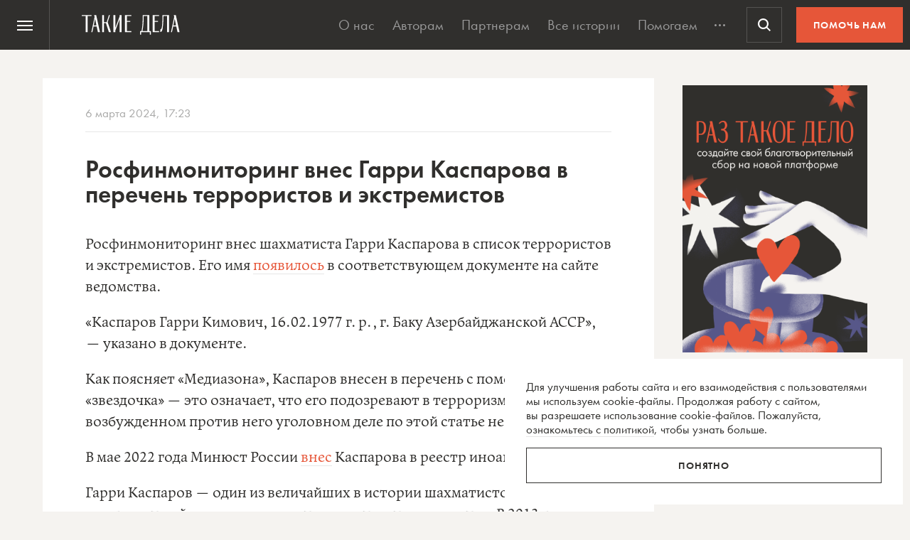

--- FILE ---
content_type: text/html; charset=UTF-8
request_url: https://takiedela.ru/wp-content/plugins/nuzhnapomosh/spvc.php?post_id=313072
body_size: 34
content:
433

--- FILE ---
content_type: text/html; charset=utf-8
request_url: https://www.google.com/recaptcha/api2/anchor?ar=1&k=6LcD3KoZAAAAAI5hPfFun6eo3dleI3bWN4CRDq6b&co=aHR0cHM6Ly90YWtpZWRlbGEucnU6NDQz&hl=en&v=PoyoqOPhxBO7pBk68S4YbpHZ&size=invisible&anchor-ms=20000&execute-ms=30000&cb=ojp76ks9kzoc
body_size: 48960
content:
<!DOCTYPE HTML><html dir="ltr" lang="en"><head><meta http-equiv="Content-Type" content="text/html; charset=UTF-8">
<meta http-equiv="X-UA-Compatible" content="IE=edge">
<title>reCAPTCHA</title>
<style type="text/css">
/* cyrillic-ext */
@font-face {
  font-family: 'Roboto';
  font-style: normal;
  font-weight: 400;
  font-stretch: 100%;
  src: url(//fonts.gstatic.com/s/roboto/v48/KFO7CnqEu92Fr1ME7kSn66aGLdTylUAMa3GUBHMdazTgWw.woff2) format('woff2');
  unicode-range: U+0460-052F, U+1C80-1C8A, U+20B4, U+2DE0-2DFF, U+A640-A69F, U+FE2E-FE2F;
}
/* cyrillic */
@font-face {
  font-family: 'Roboto';
  font-style: normal;
  font-weight: 400;
  font-stretch: 100%;
  src: url(//fonts.gstatic.com/s/roboto/v48/KFO7CnqEu92Fr1ME7kSn66aGLdTylUAMa3iUBHMdazTgWw.woff2) format('woff2');
  unicode-range: U+0301, U+0400-045F, U+0490-0491, U+04B0-04B1, U+2116;
}
/* greek-ext */
@font-face {
  font-family: 'Roboto';
  font-style: normal;
  font-weight: 400;
  font-stretch: 100%;
  src: url(//fonts.gstatic.com/s/roboto/v48/KFO7CnqEu92Fr1ME7kSn66aGLdTylUAMa3CUBHMdazTgWw.woff2) format('woff2');
  unicode-range: U+1F00-1FFF;
}
/* greek */
@font-face {
  font-family: 'Roboto';
  font-style: normal;
  font-weight: 400;
  font-stretch: 100%;
  src: url(//fonts.gstatic.com/s/roboto/v48/KFO7CnqEu92Fr1ME7kSn66aGLdTylUAMa3-UBHMdazTgWw.woff2) format('woff2');
  unicode-range: U+0370-0377, U+037A-037F, U+0384-038A, U+038C, U+038E-03A1, U+03A3-03FF;
}
/* math */
@font-face {
  font-family: 'Roboto';
  font-style: normal;
  font-weight: 400;
  font-stretch: 100%;
  src: url(//fonts.gstatic.com/s/roboto/v48/KFO7CnqEu92Fr1ME7kSn66aGLdTylUAMawCUBHMdazTgWw.woff2) format('woff2');
  unicode-range: U+0302-0303, U+0305, U+0307-0308, U+0310, U+0312, U+0315, U+031A, U+0326-0327, U+032C, U+032F-0330, U+0332-0333, U+0338, U+033A, U+0346, U+034D, U+0391-03A1, U+03A3-03A9, U+03B1-03C9, U+03D1, U+03D5-03D6, U+03F0-03F1, U+03F4-03F5, U+2016-2017, U+2034-2038, U+203C, U+2040, U+2043, U+2047, U+2050, U+2057, U+205F, U+2070-2071, U+2074-208E, U+2090-209C, U+20D0-20DC, U+20E1, U+20E5-20EF, U+2100-2112, U+2114-2115, U+2117-2121, U+2123-214F, U+2190, U+2192, U+2194-21AE, U+21B0-21E5, U+21F1-21F2, U+21F4-2211, U+2213-2214, U+2216-22FF, U+2308-230B, U+2310, U+2319, U+231C-2321, U+2336-237A, U+237C, U+2395, U+239B-23B7, U+23D0, U+23DC-23E1, U+2474-2475, U+25AF, U+25B3, U+25B7, U+25BD, U+25C1, U+25CA, U+25CC, U+25FB, U+266D-266F, U+27C0-27FF, U+2900-2AFF, U+2B0E-2B11, U+2B30-2B4C, U+2BFE, U+3030, U+FF5B, U+FF5D, U+1D400-1D7FF, U+1EE00-1EEFF;
}
/* symbols */
@font-face {
  font-family: 'Roboto';
  font-style: normal;
  font-weight: 400;
  font-stretch: 100%;
  src: url(//fonts.gstatic.com/s/roboto/v48/KFO7CnqEu92Fr1ME7kSn66aGLdTylUAMaxKUBHMdazTgWw.woff2) format('woff2');
  unicode-range: U+0001-000C, U+000E-001F, U+007F-009F, U+20DD-20E0, U+20E2-20E4, U+2150-218F, U+2190, U+2192, U+2194-2199, U+21AF, U+21E6-21F0, U+21F3, U+2218-2219, U+2299, U+22C4-22C6, U+2300-243F, U+2440-244A, U+2460-24FF, U+25A0-27BF, U+2800-28FF, U+2921-2922, U+2981, U+29BF, U+29EB, U+2B00-2BFF, U+4DC0-4DFF, U+FFF9-FFFB, U+10140-1018E, U+10190-1019C, U+101A0, U+101D0-101FD, U+102E0-102FB, U+10E60-10E7E, U+1D2C0-1D2D3, U+1D2E0-1D37F, U+1F000-1F0FF, U+1F100-1F1AD, U+1F1E6-1F1FF, U+1F30D-1F30F, U+1F315, U+1F31C, U+1F31E, U+1F320-1F32C, U+1F336, U+1F378, U+1F37D, U+1F382, U+1F393-1F39F, U+1F3A7-1F3A8, U+1F3AC-1F3AF, U+1F3C2, U+1F3C4-1F3C6, U+1F3CA-1F3CE, U+1F3D4-1F3E0, U+1F3ED, U+1F3F1-1F3F3, U+1F3F5-1F3F7, U+1F408, U+1F415, U+1F41F, U+1F426, U+1F43F, U+1F441-1F442, U+1F444, U+1F446-1F449, U+1F44C-1F44E, U+1F453, U+1F46A, U+1F47D, U+1F4A3, U+1F4B0, U+1F4B3, U+1F4B9, U+1F4BB, U+1F4BF, U+1F4C8-1F4CB, U+1F4D6, U+1F4DA, U+1F4DF, U+1F4E3-1F4E6, U+1F4EA-1F4ED, U+1F4F7, U+1F4F9-1F4FB, U+1F4FD-1F4FE, U+1F503, U+1F507-1F50B, U+1F50D, U+1F512-1F513, U+1F53E-1F54A, U+1F54F-1F5FA, U+1F610, U+1F650-1F67F, U+1F687, U+1F68D, U+1F691, U+1F694, U+1F698, U+1F6AD, U+1F6B2, U+1F6B9-1F6BA, U+1F6BC, U+1F6C6-1F6CF, U+1F6D3-1F6D7, U+1F6E0-1F6EA, U+1F6F0-1F6F3, U+1F6F7-1F6FC, U+1F700-1F7FF, U+1F800-1F80B, U+1F810-1F847, U+1F850-1F859, U+1F860-1F887, U+1F890-1F8AD, U+1F8B0-1F8BB, U+1F8C0-1F8C1, U+1F900-1F90B, U+1F93B, U+1F946, U+1F984, U+1F996, U+1F9E9, U+1FA00-1FA6F, U+1FA70-1FA7C, U+1FA80-1FA89, U+1FA8F-1FAC6, U+1FACE-1FADC, U+1FADF-1FAE9, U+1FAF0-1FAF8, U+1FB00-1FBFF;
}
/* vietnamese */
@font-face {
  font-family: 'Roboto';
  font-style: normal;
  font-weight: 400;
  font-stretch: 100%;
  src: url(//fonts.gstatic.com/s/roboto/v48/KFO7CnqEu92Fr1ME7kSn66aGLdTylUAMa3OUBHMdazTgWw.woff2) format('woff2');
  unicode-range: U+0102-0103, U+0110-0111, U+0128-0129, U+0168-0169, U+01A0-01A1, U+01AF-01B0, U+0300-0301, U+0303-0304, U+0308-0309, U+0323, U+0329, U+1EA0-1EF9, U+20AB;
}
/* latin-ext */
@font-face {
  font-family: 'Roboto';
  font-style: normal;
  font-weight: 400;
  font-stretch: 100%;
  src: url(//fonts.gstatic.com/s/roboto/v48/KFO7CnqEu92Fr1ME7kSn66aGLdTylUAMa3KUBHMdazTgWw.woff2) format('woff2');
  unicode-range: U+0100-02BA, U+02BD-02C5, U+02C7-02CC, U+02CE-02D7, U+02DD-02FF, U+0304, U+0308, U+0329, U+1D00-1DBF, U+1E00-1E9F, U+1EF2-1EFF, U+2020, U+20A0-20AB, U+20AD-20C0, U+2113, U+2C60-2C7F, U+A720-A7FF;
}
/* latin */
@font-face {
  font-family: 'Roboto';
  font-style: normal;
  font-weight: 400;
  font-stretch: 100%;
  src: url(//fonts.gstatic.com/s/roboto/v48/KFO7CnqEu92Fr1ME7kSn66aGLdTylUAMa3yUBHMdazQ.woff2) format('woff2');
  unicode-range: U+0000-00FF, U+0131, U+0152-0153, U+02BB-02BC, U+02C6, U+02DA, U+02DC, U+0304, U+0308, U+0329, U+2000-206F, U+20AC, U+2122, U+2191, U+2193, U+2212, U+2215, U+FEFF, U+FFFD;
}
/* cyrillic-ext */
@font-face {
  font-family: 'Roboto';
  font-style: normal;
  font-weight: 500;
  font-stretch: 100%;
  src: url(//fonts.gstatic.com/s/roboto/v48/KFO7CnqEu92Fr1ME7kSn66aGLdTylUAMa3GUBHMdazTgWw.woff2) format('woff2');
  unicode-range: U+0460-052F, U+1C80-1C8A, U+20B4, U+2DE0-2DFF, U+A640-A69F, U+FE2E-FE2F;
}
/* cyrillic */
@font-face {
  font-family: 'Roboto';
  font-style: normal;
  font-weight: 500;
  font-stretch: 100%;
  src: url(//fonts.gstatic.com/s/roboto/v48/KFO7CnqEu92Fr1ME7kSn66aGLdTylUAMa3iUBHMdazTgWw.woff2) format('woff2');
  unicode-range: U+0301, U+0400-045F, U+0490-0491, U+04B0-04B1, U+2116;
}
/* greek-ext */
@font-face {
  font-family: 'Roboto';
  font-style: normal;
  font-weight: 500;
  font-stretch: 100%;
  src: url(//fonts.gstatic.com/s/roboto/v48/KFO7CnqEu92Fr1ME7kSn66aGLdTylUAMa3CUBHMdazTgWw.woff2) format('woff2');
  unicode-range: U+1F00-1FFF;
}
/* greek */
@font-face {
  font-family: 'Roboto';
  font-style: normal;
  font-weight: 500;
  font-stretch: 100%;
  src: url(//fonts.gstatic.com/s/roboto/v48/KFO7CnqEu92Fr1ME7kSn66aGLdTylUAMa3-UBHMdazTgWw.woff2) format('woff2');
  unicode-range: U+0370-0377, U+037A-037F, U+0384-038A, U+038C, U+038E-03A1, U+03A3-03FF;
}
/* math */
@font-face {
  font-family: 'Roboto';
  font-style: normal;
  font-weight: 500;
  font-stretch: 100%;
  src: url(//fonts.gstatic.com/s/roboto/v48/KFO7CnqEu92Fr1ME7kSn66aGLdTylUAMawCUBHMdazTgWw.woff2) format('woff2');
  unicode-range: U+0302-0303, U+0305, U+0307-0308, U+0310, U+0312, U+0315, U+031A, U+0326-0327, U+032C, U+032F-0330, U+0332-0333, U+0338, U+033A, U+0346, U+034D, U+0391-03A1, U+03A3-03A9, U+03B1-03C9, U+03D1, U+03D5-03D6, U+03F0-03F1, U+03F4-03F5, U+2016-2017, U+2034-2038, U+203C, U+2040, U+2043, U+2047, U+2050, U+2057, U+205F, U+2070-2071, U+2074-208E, U+2090-209C, U+20D0-20DC, U+20E1, U+20E5-20EF, U+2100-2112, U+2114-2115, U+2117-2121, U+2123-214F, U+2190, U+2192, U+2194-21AE, U+21B0-21E5, U+21F1-21F2, U+21F4-2211, U+2213-2214, U+2216-22FF, U+2308-230B, U+2310, U+2319, U+231C-2321, U+2336-237A, U+237C, U+2395, U+239B-23B7, U+23D0, U+23DC-23E1, U+2474-2475, U+25AF, U+25B3, U+25B7, U+25BD, U+25C1, U+25CA, U+25CC, U+25FB, U+266D-266F, U+27C0-27FF, U+2900-2AFF, U+2B0E-2B11, U+2B30-2B4C, U+2BFE, U+3030, U+FF5B, U+FF5D, U+1D400-1D7FF, U+1EE00-1EEFF;
}
/* symbols */
@font-face {
  font-family: 'Roboto';
  font-style: normal;
  font-weight: 500;
  font-stretch: 100%;
  src: url(//fonts.gstatic.com/s/roboto/v48/KFO7CnqEu92Fr1ME7kSn66aGLdTylUAMaxKUBHMdazTgWw.woff2) format('woff2');
  unicode-range: U+0001-000C, U+000E-001F, U+007F-009F, U+20DD-20E0, U+20E2-20E4, U+2150-218F, U+2190, U+2192, U+2194-2199, U+21AF, U+21E6-21F0, U+21F3, U+2218-2219, U+2299, U+22C4-22C6, U+2300-243F, U+2440-244A, U+2460-24FF, U+25A0-27BF, U+2800-28FF, U+2921-2922, U+2981, U+29BF, U+29EB, U+2B00-2BFF, U+4DC0-4DFF, U+FFF9-FFFB, U+10140-1018E, U+10190-1019C, U+101A0, U+101D0-101FD, U+102E0-102FB, U+10E60-10E7E, U+1D2C0-1D2D3, U+1D2E0-1D37F, U+1F000-1F0FF, U+1F100-1F1AD, U+1F1E6-1F1FF, U+1F30D-1F30F, U+1F315, U+1F31C, U+1F31E, U+1F320-1F32C, U+1F336, U+1F378, U+1F37D, U+1F382, U+1F393-1F39F, U+1F3A7-1F3A8, U+1F3AC-1F3AF, U+1F3C2, U+1F3C4-1F3C6, U+1F3CA-1F3CE, U+1F3D4-1F3E0, U+1F3ED, U+1F3F1-1F3F3, U+1F3F5-1F3F7, U+1F408, U+1F415, U+1F41F, U+1F426, U+1F43F, U+1F441-1F442, U+1F444, U+1F446-1F449, U+1F44C-1F44E, U+1F453, U+1F46A, U+1F47D, U+1F4A3, U+1F4B0, U+1F4B3, U+1F4B9, U+1F4BB, U+1F4BF, U+1F4C8-1F4CB, U+1F4D6, U+1F4DA, U+1F4DF, U+1F4E3-1F4E6, U+1F4EA-1F4ED, U+1F4F7, U+1F4F9-1F4FB, U+1F4FD-1F4FE, U+1F503, U+1F507-1F50B, U+1F50D, U+1F512-1F513, U+1F53E-1F54A, U+1F54F-1F5FA, U+1F610, U+1F650-1F67F, U+1F687, U+1F68D, U+1F691, U+1F694, U+1F698, U+1F6AD, U+1F6B2, U+1F6B9-1F6BA, U+1F6BC, U+1F6C6-1F6CF, U+1F6D3-1F6D7, U+1F6E0-1F6EA, U+1F6F0-1F6F3, U+1F6F7-1F6FC, U+1F700-1F7FF, U+1F800-1F80B, U+1F810-1F847, U+1F850-1F859, U+1F860-1F887, U+1F890-1F8AD, U+1F8B0-1F8BB, U+1F8C0-1F8C1, U+1F900-1F90B, U+1F93B, U+1F946, U+1F984, U+1F996, U+1F9E9, U+1FA00-1FA6F, U+1FA70-1FA7C, U+1FA80-1FA89, U+1FA8F-1FAC6, U+1FACE-1FADC, U+1FADF-1FAE9, U+1FAF0-1FAF8, U+1FB00-1FBFF;
}
/* vietnamese */
@font-face {
  font-family: 'Roboto';
  font-style: normal;
  font-weight: 500;
  font-stretch: 100%;
  src: url(//fonts.gstatic.com/s/roboto/v48/KFO7CnqEu92Fr1ME7kSn66aGLdTylUAMa3OUBHMdazTgWw.woff2) format('woff2');
  unicode-range: U+0102-0103, U+0110-0111, U+0128-0129, U+0168-0169, U+01A0-01A1, U+01AF-01B0, U+0300-0301, U+0303-0304, U+0308-0309, U+0323, U+0329, U+1EA0-1EF9, U+20AB;
}
/* latin-ext */
@font-face {
  font-family: 'Roboto';
  font-style: normal;
  font-weight: 500;
  font-stretch: 100%;
  src: url(//fonts.gstatic.com/s/roboto/v48/KFO7CnqEu92Fr1ME7kSn66aGLdTylUAMa3KUBHMdazTgWw.woff2) format('woff2');
  unicode-range: U+0100-02BA, U+02BD-02C5, U+02C7-02CC, U+02CE-02D7, U+02DD-02FF, U+0304, U+0308, U+0329, U+1D00-1DBF, U+1E00-1E9F, U+1EF2-1EFF, U+2020, U+20A0-20AB, U+20AD-20C0, U+2113, U+2C60-2C7F, U+A720-A7FF;
}
/* latin */
@font-face {
  font-family: 'Roboto';
  font-style: normal;
  font-weight: 500;
  font-stretch: 100%;
  src: url(//fonts.gstatic.com/s/roboto/v48/KFO7CnqEu92Fr1ME7kSn66aGLdTylUAMa3yUBHMdazQ.woff2) format('woff2');
  unicode-range: U+0000-00FF, U+0131, U+0152-0153, U+02BB-02BC, U+02C6, U+02DA, U+02DC, U+0304, U+0308, U+0329, U+2000-206F, U+20AC, U+2122, U+2191, U+2193, U+2212, U+2215, U+FEFF, U+FFFD;
}
/* cyrillic-ext */
@font-face {
  font-family: 'Roboto';
  font-style: normal;
  font-weight: 900;
  font-stretch: 100%;
  src: url(//fonts.gstatic.com/s/roboto/v48/KFO7CnqEu92Fr1ME7kSn66aGLdTylUAMa3GUBHMdazTgWw.woff2) format('woff2');
  unicode-range: U+0460-052F, U+1C80-1C8A, U+20B4, U+2DE0-2DFF, U+A640-A69F, U+FE2E-FE2F;
}
/* cyrillic */
@font-face {
  font-family: 'Roboto';
  font-style: normal;
  font-weight: 900;
  font-stretch: 100%;
  src: url(//fonts.gstatic.com/s/roboto/v48/KFO7CnqEu92Fr1ME7kSn66aGLdTylUAMa3iUBHMdazTgWw.woff2) format('woff2');
  unicode-range: U+0301, U+0400-045F, U+0490-0491, U+04B0-04B1, U+2116;
}
/* greek-ext */
@font-face {
  font-family: 'Roboto';
  font-style: normal;
  font-weight: 900;
  font-stretch: 100%;
  src: url(//fonts.gstatic.com/s/roboto/v48/KFO7CnqEu92Fr1ME7kSn66aGLdTylUAMa3CUBHMdazTgWw.woff2) format('woff2');
  unicode-range: U+1F00-1FFF;
}
/* greek */
@font-face {
  font-family: 'Roboto';
  font-style: normal;
  font-weight: 900;
  font-stretch: 100%;
  src: url(//fonts.gstatic.com/s/roboto/v48/KFO7CnqEu92Fr1ME7kSn66aGLdTylUAMa3-UBHMdazTgWw.woff2) format('woff2');
  unicode-range: U+0370-0377, U+037A-037F, U+0384-038A, U+038C, U+038E-03A1, U+03A3-03FF;
}
/* math */
@font-face {
  font-family: 'Roboto';
  font-style: normal;
  font-weight: 900;
  font-stretch: 100%;
  src: url(//fonts.gstatic.com/s/roboto/v48/KFO7CnqEu92Fr1ME7kSn66aGLdTylUAMawCUBHMdazTgWw.woff2) format('woff2');
  unicode-range: U+0302-0303, U+0305, U+0307-0308, U+0310, U+0312, U+0315, U+031A, U+0326-0327, U+032C, U+032F-0330, U+0332-0333, U+0338, U+033A, U+0346, U+034D, U+0391-03A1, U+03A3-03A9, U+03B1-03C9, U+03D1, U+03D5-03D6, U+03F0-03F1, U+03F4-03F5, U+2016-2017, U+2034-2038, U+203C, U+2040, U+2043, U+2047, U+2050, U+2057, U+205F, U+2070-2071, U+2074-208E, U+2090-209C, U+20D0-20DC, U+20E1, U+20E5-20EF, U+2100-2112, U+2114-2115, U+2117-2121, U+2123-214F, U+2190, U+2192, U+2194-21AE, U+21B0-21E5, U+21F1-21F2, U+21F4-2211, U+2213-2214, U+2216-22FF, U+2308-230B, U+2310, U+2319, U+231C-2321, U+2336-237A, U+237C, U+2395, U+239B-23B7, U+23D0, U+23DC-23E1, U+2474-2475, U+25AF, U+25B3, U+25B7, U+25BD, U+25C1, U+25CA, U+25CC, U+25FB, U+266D-266F, U+27C0-27FF, U+2900-2AFF, U+2B0E-2B11, U+2B30-2B4C, U+2BFE, U+3030, U+FF5B, U+FF5D, U+1D400-1D7FF, U+1EE00-1EEFF;
}
/* symbols */
@font-face {
  font-family: 'Roboto';
  font-style: normal;
  font-weight: 900;
  font-stretch: 100%;
  src: url(//fonts.gstatic.com/s/roboto/v48/KFO7CnqEu92Fr1ME7kSn66aGLdTylUAMaxKUBHMdazTgWw.woff2) format('woff2');
  unicode-range: U+0001-000C, U+000E-001F, U+007F-009F, U+20DD-20E0, U+20E2-20E4, U+2150-218F, U+2190, U+2192, U+2194-2199, U+21AF, U+21E6-21F0, U+21F3, U+2218-2219, U+2299, U+22C4-22C6, U+2300-243F, U+2440-244A, U+2460-24FF, U+25A0-27BF, U+2800-28FF, U+2921-2922, U+2981, U+29BF, U+29EB, U+2B00-2BFF, U+4DC0-4DFF, U+FFF9-FFFB, U+10140-1018E, U+10190-1019C, U+101A0, U+101D0-101FD, U+102E0-102FB, U+10E60-10E7E, U+1D2C0-1D2D3, U+1D2E0-1D37F, U+1F000-1F0FF, U+1F100-1F1AD, U+1F1E6-1F1FF, U+1F30D-1F30F, U+1F315, U+1F31C, U+1F31E, U+1F320-1F32C, U+1F336, U+1F378, U+1F37D, U+1F382, U+1F393-1F39F, U+1F3A7-1F3A8, U+1F3AC-1F3AF, U+1F3C2, U+1F3C4-1F3C6, U+1F3CA-1F3CE, U+1F3D4-1F3E0, U+1F3ED, U+1F3F1-1F3F3, U+1F3F5-1F3F7, U+1F408, U+1F415, U+1F41F, U+1F426, U+1F43F, U+1F441-1F442, U+1F444, U+1F446-1F449, U+1F44C-1F44E, U+1F453, U+1F46A, U+1F47D, U+1F4A3, U+1F4B0, U+1F4B3, U+1F4B9, U+1F4BB, U+1F4BF, U+1F4C8-1F4CB, U+1F4D6, U+1F4DA, U+1F4DF, U+1F4E3-1F4E6, U+1F4EA-1F4ED, U+1F4F7, U+1F4F9-1F4FB, U+1F4FD-1F4FE, U+1F503, U+1F507-1F50B, U+1F50D, U+1F512-1F513, U+1F53E-1F54A, U+1F54F-1F5FA, U+1F610, U+1F650-1F67F, U+1F687, U+1F68D, U+1F691, U+1F694, U+1F698, U+1F6AD, U+1F6B2, U+1F6B9-1F6BA, U+1F6BC, U+1F6C6-1F6CF, U+1F6D3-1F6D7, U+1F6E0-1F6EA, U+1F6F0-1F6F3, U+1F6F7-1F6FC, U+1F700-1F7FF, U+1F800-1F80B, U+1F810-1F847, U+1F850-1F859, U+1F860-1F887, U+1F890-1F8AD, U+1F8B0-1F8BB, U+1F8C0-1F8C1, U+1F900-1F90B, U+1F93B, U+1F946, U+1F984, U+1F996, U+1F9E9, U+1FA00-1FA6F, U+1FA70-1FA7C, U+1FA80-1FA89, U+1FA8F-1FAC6, U+1FACE-1FADC, U+1FADF-1FAE9, U+1FAF0-1FAF8, U+1FB00-1FBFF;
}
/* vietnamese */
@font-face {
  font-family: 'Roboto';
  font-style: normal;
  font-weight: 900;
  font-stretch: 100%;
  src: url(//fonts.gstatic.com/s/roboto/v48/KFO7CnqEu92Fr1ME7kSn66aGLdTylUAMa3OUBHMdazTgWw.woff2) format('woff2');
  unicode-range: U+0102-0103, U+0110-0111, U+0128-0129, U+0168-0169, U+01A0-01A1, U+01AF-01B0, U+0300-0301, U+0303-0304, U+0308-0309, U+0323, U+0329, U+1EA0-1EF9, U+20AB;
}
/* latin-ext */
@font-face {
  font-family: 'Roboto';
  font-style: normal;
  font-weight: 900;
  font-stretch: 100%;
  src: url(//fonts.gstatic.com/s/roboto/v48/KFO7CnqEu92Fr1ME7kSn66aGLdTylUAMa3KUBHMdazTgWw.woff2) format('woff2');
  unicode-range: U+0100-02BA, U+02BD-02C5, U+02C7-02CC, U+02CE-02D7, U+02DD-02FF, U+0304, U+0308, U+0329, U+1D00-1DBF, U+1E00-1E9F, U+1EF2-1EFF, U+2020, U+20A0-20AB, U+20AD-20C0, U+2113, U+2C60-2C7F, U+A720-A7FF;
}
/* latin */
@font-face {
  font-family: 'Roboto';
  font-style: normal;
  font-weight: 900;
  font-stretch: 100%;
  src: url(//fonts.gstatic.com/s/roboto/v48/KFO7CnqEu92Fr1ME7kSn66aGLdTylUAMa3yUBHMdazQ.woff2) format('woff2');
  unicode-range: U+0000-00FF, U+0131, U+0152-0153, U+02BB-02BC, U+02C6, U+02DA, U+02DC, U+0304, U+0308, U+0329, U+2000-206F, U+20AC, U+2122, U+2191, U+2193, U+2212, U+2215, U+FEFF, U+FFFD;
}

</style>
<link rel="stylesheet" type="text/css" href="https://www.gstatic.com/recaptcha/releases/PoyoqOPhxBO7pBk68S4YbpHZ/styles__ltr.css">
<script nonce="q1RURTikg4_u7H7CTwpdYQ" type="text/javascript">window['__recaptcha_api'] = 'https://www.google.com/recaptcha/api2/';</script>
<script type="text/javascript" src="https://www.gstatic.com/recaptcha/releases/PoyoqOPhxBO7pBk68S4YbpHZ/recaptcha__en.js" nonce="q1RURTikg4_u7H7CTwpdYQ">
      
    </script></head>
<body><div id="rc-anchor-alert" class="rc-anchor-alert"></div>
<input type="hidden" id="recaptcha-token" value="[base64]">
<script type="text/javascript" nonce="q1RURTikg4_u7H7CTwpdYQ">
      recaptcha.anchor.Main.init("[\x22ainput\x22,[\x22bgdata\x22,\x22\x22,\[base64]/[base64]/[base64]/KE4oMTI0LHYsdi5HKSxMWihsLHYpKTpOKDEyNCx2LGwpLFYpLHYpLFQpKSxGKDE3MSx2KX0scjc9ZnVuY3Rpb24obCl7cmV0dXJuIGx9LEM9ZnVuY3Rpb24obCxWLHYpe04odixsLFYpLFZbYWtdPTI3OTZ9LG49ZnVuY3Rpb24obCxWKXtWLlg9KChWLlg/[base64]/[base64]/[base64]/[base64]/[base64]/[base64]/[base64]/[base64]/[base64]/[base64]/[base64]\\u003d\x22,\[base64]\\u003d\\u003d\x22,\x22wo9aw7kmAXAow4AfUzPCusO8AR1fwobDhDLDssK5wrXCuMK/wojDv8K+EcK0ccKJwrkqKAdLDBjCj8KZdcOVX8KnIMKUwq/[base64]/CqEjDhEXCncK3XMOMwqhQesKqw6c+XcO/[base64]/[base64]/w4FKGcK2JsKowo9+w7AsNMOAwpZnw7sAEh7CizoNwqlIeSXCiTZPJgjCiDzCgEY2wp8bw4fDuFdcVsONYMKhFxHChsO3wqTCv1hhwoDDq8OqHMO/CcKQZlUlwqvDp8KuP8KDw7crwpgtwqHDvwTCtlEtUl8sXcOaw60MP8Ogw4jClMKKw5YQVSd2wr3DpwvCucK4XlVXB1PCtBHDjR4pXFJow7PDnHtAcMK/RsKvKiLCp8OMw7rDqT3DqMOKP3LDmsKswoFew64eXztMWCXDosOrG8Ogd3ldI8OHw7tHwrDDkjLDj38two7CtsOqAMOXH3fDpDF8w7BcwqzDjMKCaFrCqUNpFMORwpXDjsOFTcO9w5PCuFnDnBILX8KpRz99esK6bcK0wpsFw48jwqfCtsK5w7LCv3Ysw4zCvnh/RMOWwqQmA8KRL14jesOIw4DDh8OOw6nCp3LCvsKKwpnDt33DpU3DoCPDu8KqLHvDnyzCnwXDoANvwo5mwpFmwpnDvCMXwoHCv2Vfw7/Co03CpmHCoTfDhcK0w4Mzw4zDgsKmMDnCiE/DtUJsHX7Di8OxwpTCgsOSMcK5w7kBwojDiQYhw7TCu3pnZsOYw7nCnsKMFMK2wrccwqDCjcOEaMKVwo/[base64]/[base64]/CscKAw4/Dr2cdZwQEdTUOEWtPw6bDlyMEAcK6w64NwrDDikhhW8O+TcKJe8K1wqLClcOmXmFadRzDmXobG8OSBF7CiCAAwpPDiMOaS8Kww5zDr2zCn8OpwqpCwo5QacKVw6bDscODw64Ww77DmcKewoXDvynCvh7Ck0PCgsKLw7TDiALClcORwqnDl8KYBkcBw4xSw7xaK8O8Wg/Dl8KGWTHDj8ODFzPCvADDoMOsDsK7Owc6w4vCjxkHw5QEw6IHwoPClnHDksKSCMO8w7c0F2EzN8OIGMKwGmnDt01Jw45HZFFCwq/CvMOARAfCuzbCusKbXFHDg8O3TjdNBsKAw7XCmSFRw7rDjcKew5zCkGglScOKag5ZXCwBw7ANKUNReMKnw49EE0lgTm/DqsKhwrXCpcKBw7lmV0ojwpPCuDrDhRDDl8OYw78yMMOiN0xxw7sDFsKtwo4ICMOAw7gEwovDj3nCsMO6P8Oxf8KXOMKMV8Kga8OXwpoLNQ3Dpl/DqCsswpZHwp0RG3gCFMK9OcOHP8OeVsOJTMOwwoXCtH3CncKYwpM8XMOCNMK9wqMPAcK9f8OcwrbDnDYQwrI+QRXDjMKmX8O7KsK/[base64]/DicOrwoPDl2bDpw1oBsKgcnk2wrvCvHRLwqLDnh7ChkxCwrvChhY5KhHDkGZlwoPDi3vCn8K+wp0lUcKQwqxbJD3Dvh3Do1tSNsKyw5IQfMO3HR4FMjFjExfCkzNDOsOtMMObwoQlE0MlwpgXworCuVlaLcOObsKaIj/DtSQQXMOEw4nCvMOKKsOZw75lw6DDsQlKJ1keFMOUMHLCocK5w48/YMKjwoA+OyUYw6DDgsK3w7/DocK5OMKXw6wRUsK+wprDij3Cm8KgPsODw7MHw4PDoAAJVxvChcKFHmhHP8OCXzNMQEnDhTHDq8OewoPDsAoWGCI2NnjCocONWsOybzc1wrEXGcKaw4dEAcK5PMK1wpofP19Nwq7DpsOufB3Dp8Kew5xWw4vCo8K1w6bDjRjDuMOrw7BZMsK/T3HCvcO5wpnDgh9/CcOww5p9wrvDjhUVw4rDrsKRw5XChMKLw4Mcw5nCuMOKwoBELDJmL3MeQQnChTtkAk0rcSYkwrApw4xqbcOJw4wLBmPDtMOGJMKWwpE3w7sKw4/CvcK/QjttdhfDtBUew53DlSAFwoDDg8KOEsOpChXDlMOXen3DknMPRW/ClcKDw5wdO8Kpwr81wr51wrVCwp/DgcKTRsKJwo1Bwrt3ZsOBLsKTw5fDkcKoAFtPw5bCnFcNcFB5fMKwbSRuwrrDugfCoy5JdcKkXMKRbWrCl2rDmMO7w5LDn8O6w4Yjf1XCkDolwrhkUkw7B8OMOUlyAA7CsGhLGhIDaiM/fntZKQfDjjQzd8KVw4F/w6zCgcORAMKiw4oHw7pSX3zDlMOxwrxfFy3CiDVlwrHCscKBJcO6wqFZKcOQwrvDkMOvw43DnxnCvMKkw6lVcj/DmMKNdsK8K8K9fyFNOgFuGTXCgsKxw7HCvgzDiMKdwrlxd8OCwpFgO8KvSMOaHsOXOV7DiWXDtsK8F0/DgMKLNFg6EMKEDhdJbcOREXDDuMK2wpQbwozCo8OvwpkCwpkKwrTDjHbDo2bCjMKEHsKgKSHClMK0K3bCt8O1CsOJw6szw5c8b3I5w7QmfSjCp8Kjw4jDjUJDw6h6bsKKMcO+OsKBwrc7D1Z/w5/Dl8KOO8KSw5TCg8O6PG1+Y8Kyw7nDlcORw5PCusKmHWTCkMOSwrXCg2vDpg/DrhIVTQ3CmMOSw4opM8Kgw5p2IsOWYsOmw7MgQk/CgAPDhV3DsTnCiMOXVVTDrD4cwqzDnm/CosOpC1Zkw5XCmsOHw7o4w6NUOnRpXAdoMsKzw6dbwrM4wq/DvGtIwrcaw5JJwo5OwpXClsK+HcOKBVluPcKDwpd6G8OCw53DucKBwoFmMcKEw5lQNxh6Z8OnLmHCksK3wrJFw4tYw7vDp8K3XcKIclPCusOlwpgmacK+eyEGHsKXY1AVZ3kcb8K3aA/Clj7ChVpuIU/DsG44wrAkwr4Pw5HDrMKtwonCqcO5eMOBdDLDrU3DgkAZfMKqD8KjUX84w5TDiRRec8Kqw5tJwrIIwr8ewqtNw4/DlMKeNMKsU8OcdGwewqx1w4Yxw7LDtnU5R0TDlUR7HlNHw6JOETsWwqRGWCvDiMKLMwQaGRESw6zDgEFTcMO/wrYqw6DDrMKvIwBvwpLCixtqwqY+R2/[base64]/CtDTCjBQsw7zDtMK2SsK+w5LCqsO9w7fClmPDoycdIsOYK3TCrXvDrGpDKMKSLRkvw55mNi95C8OfwonCu8KJO8Kew4jDvHw4wq4nwr7CpgfDs8OiwqpQwojCoTTDvB/CkmVKdMOsD3jCihPDmTrDrMOWwqIQwr/DgsKTaX7Dnh14wqFEDsK9TmrCoTx7XTHDqsO3bnh2w7pjw7ckwrgWwr1pRcKYL8OCw504wrckE8OyT8OVwq4dw7jDuVIDw5xQwpLDgsKHw73CkBpIw4DCvMODOMKcw7/CgsO2w4slbBUZAMOZbsOBKAEvwroaF8OqwrPCrAkOI17CqsKEwp4mB8KAQUzCtMOKEkh8woJew67DtWDClXxlDjLCqcKuOMKHwpomNARjKDkue8O0w5FUP8OTasKsbQduw6HDuMKuwq4hOmrCryHCpsKNGDp/[base64]/Co20SwqTDpHvDp8O6WmbDv0R6wqxgEWTCm8Ksw5Jdw4bCmiQFKCgVwo8ce8OzJSDDqcOKw6VqKsK0JMKUw5kqw69Lw6Nqw63CnsKPfgbCoRPCvcOwWMKkw40pw5HCg8Odw7fDvAjCvlzDimEdNsKjwpYkwoEIwpNff8OcasOQwpLDj8OCVxDCk2/DisOUw7vCtFLCocK8wp5xw7tFwqsnwrUTVsKbQCTCjsO7Z2dvBsKDw7ZWWVUTw4EOwojCsmRbUcKOwrUbw7kvBMOLQcOUwovDvsKyTkfClRrCjkDDo8OuB8K6wr8+TXjCgj/Dv8OMwpTCscOSw5bDr2rChsO0wq/[base64]/[base64]/[base64]/wp/DnCMrXWRjHS9LW8KWw7NRwqRuAMOHw6gjw5xeOCXDgcKtw6R8woFJI8ODwp7Dlh4Pw6TDi23Dr350Mmhow6skYcO+CsKGw7Bew6oWEMOiw7nCoD/DnSrCj8Kvwp3DoMK4UlnDiyjCo390wqEjwptaJFB4wqjCvsOSe1RyeMK6w7MuNyB6wrhNQgfCi3kKf8O/w5JywotDCMK/RsKZT0BuwonCtVtkMRFmRcKnw5ZAaMK/[base64]/[base64]/Dk8OMw6LCscKUwplhKEt8wpcBflLCsMOwwqDCrcKDwpI+w5ANIXdvE3hvbQFyw5how4rCj8ODwqDDuy3DmMKHwr7DqGdvwo10w6Mowo7CiyDDmsOSw6/CkcOvw7vCmhA4Q8KUe8Kgw4ITV8KYwrrDicOjOsO6RsKzwoPCmCgFw70Pw6bDgcKadcO3LDzDnMOQwpEVwq7ChsOYw6bCp3Aww6zCjMOlw7UHwqjDnH5Rwoh8I8OjwqbDkcK5IxLDtcK0wo5kGMOHeMO+wp/Ds2rDnHlqwqrDiyhEwqIkDcKowqJHJsKgb8KYG3M1wplbd8O3D8KvE8KDbcOFY8KHYF0WwrJSwoHCiMOGwrfDn8O/[base64]/DmGfDnQzCjWrDrXPCu8OqCcKbw7c0w47Cih3DpsKywrVQwrLDocOQBUVICcKZCMKBwoYawoMRw5gYMEvDgxnDs8OEWQzCjcOVT21ww5tDacOuw64HwpRHRVAMw57DnU3DmjXCp8KGGsOxJTvDgS9MB8OdwrnCiMK3wp/ClTtzPFrDp3bClMOLw6zDkjvCgRbCosKkfhzDgG3DlV7DuRjDpFrDo8KKwpIEdMKzUUvCvlBWAyTCncK7w48HwpYAQ8OzwqlWwo/CvcOGw64wwrDDhMKuw4XCmkDDoTkCwqHDoC3CnhtHFgdrWnxYwqBcRMKnwrksw4Q0wobDjQHDgUlmOhpxw5fCo8O1LzwlworDs8Kvw6nCjcO/DDXCmMK2TnbCgDrDqljDt8O5wq/Csy1/wokzSwpzF8KfAVrDjUEFc0HDqsKpwqbDicKScyLDksOzw4YJP8KZw6TDlcO+w7/CtcKRUsO9wq94w4Y/wp3ClsKEwpDDpcK7wq3DssOKwrfCo0B8IRPClcOKbMK1Jm9Hw4hgwrPCvMKsw4HCjRjCmsKHw4fDu1pXb2cPLl7CnXfDjsKcw6FgwpcDI8Kvwo3DncOwwpg/wr9xw78awrZiwqM7OMOAJMO4PsO6e8K0w6EZKsKXTsObwqvDoizCssOzUGjDq8OfwoRFwqtWAhRKVXTDjmFuwqvCn8OgQ1cEwo/[base64]/DhcKPHm99w5olEMKuwoMRBMKfw5ciR1DCvmnDgx95wofDl8Klw6t9w7xyKw3Dk8Okw4LDvhUewprCmwzDnsOuAkhdw5hFAcOPw6FQCcOCcMKLdcKvwq7CocKgwrMWDcKzw7Q4Kj7CtCwlFl7Dkz5JScKvHcOqOAkTw7xbwo/DssOxZ8Oqw47DscKTRcOLT8OXBcKLwo3DrzPDqUcbGQoAwpHDlMKUI8O7wo/[base64]/[base64]/[base64]/Cg8KMw65/[base64]/CsGrDoGdqTcKMw5M/wpoMPFXDu8O8cmrDvypWScOeCnrDvSHCvn/DtCN0FsK6McKTwqzDsMKVw5PDgMKRG8Kdw4nCjh7CjGvClHZiw7h0wpNBwrpwfsKvw5PDsMKSXMKmwprDmXPDhsK3WMO9wrzCmsOrw7bDncKSwr18wrAqw4xBYSrCmVDCgHQPScKUXMKcQ8KQw6fDgwJHw7FPUBPCjwUJw7glE0DDpMKvwoLDu8K0wo/DnCttw7bCpMOpLMOSw4pSw4QfLsKgw5p9Z8KvwqzDgQHDj8Kfw5vCmEsaBcKVw4JoES7DgsKxFkDDiMO9HUJ8eTrClmPCshY3w7IVb8OaV8OdwqfDisK0RVLDpMOBwpbDhsK9w7tJw75ZTMKGwpTCncKGw7/Dm0nCicKQKx8oVHPDn8OowoUsHjIRwp3DpklcWcKow7E2fcK3XmPCrzbClUzDjEFSKxDDo8OkwpB3OMOgODTCocKgPSNXw5TDksKWwrPChk/[base64]/DpcKyJ8Odw7lhw5bCj8KEw44xw6AVOcKxDAJ9w4lsfcOpw7RjwroOw7LDr8OfworDg1HCmsO/[base64]/TcOxwrl4fcOudBrDsiTDpB4EDDA7OcK1wqZiJ8KCwplMwqlJw5nCsF1bwqt9fTHDoMOBcMO8AiHCuzdvG27Dk1XCncOuc8KJNB4kTGnDncODwrfDqQfCvxw0wqjCkwfCiMKPw4LDrsOEUsO2wp/Ds8KoZlYxZ8Kxw7fDkXhYw6XDiXjDq8KEClDDnVBNT2I2w4LCvVLCj8K/wpjDomF/wqw4w5R1wokUWWnDtSPCmcK6w7rDs8KIYMKqXWZ/[base64]/FRHDqMKbwpDDvQB7wqPCh8OuTcODXcOaEmPCmsOVV8KAdzAAwrggwr3CkcOTG8OsAMOcwp/CjS3CqFEkw5zCgSjDvRU5wrHDuSZTw51ETj4uw54bw41vLHnDhT/CusKrw4LCgEXChcO5LcK0WhFNVsKRYsOYwrDDqWzCjsO/NsKyNQXCk8KjwqHDj8K3DzPCvcOlY8KxwrtpwoDDjMOuwrbCicO9SgnColjCssKmw6pEwrvCsMKsHgsmFDdmwrbCuFBuMy/CmnVrwo/[base64]/DpcKRw7llw7NlNsKXwrnCqEXDoFjDuHPDh3nDjW7CvH/DmWcJZELDqwQHZTJ/[base64]/ClDJVwoAwwoNaw4bCsBxOFx53HMORwq7Duy/CvcOBwqjChSPCiWXDnkg6w6/CkCZ9w63CkwsLUMKuKVZ1HsKNd8K2XjzDncKfPMOywrTDrcOBCBwVw7dObQgtw6Fhw6nDlMOKw7/DqnPDpsKsw6h+dcOwdRjCjMO1eFZ/[base64]/[base64]/DvR1YAMOZUcOIwrITGsOJw7TCsMKLesOmDUtiGQIDGsKcY8OKwqQgEh7Cq8KvwoZxET4Fwp1xbxTDlE/DnHE+wpTDn8KeC3TCmCMsbcOWPsOTw7/CjgUkw4l/[base64]/e0tkeMKWwpTDmifDplkPISHDosOawrstwrtXG8K4w7rDmMKbwrTDhMOGwqjCl8KGIcORwp3CoiPCvsKPwrYJfMKLCFB3w77CtcOyw5bDmiPDgX5ww5bDu1FFw4lFw6DCrcOBNBbCh8O5w7d8wqLCqF0sZg3CvE3DtMOzw4XCosO/OMKew7gqOMOnw7PCgsO6dEjDu1/CuDFcwonDglHCmMOlHGocY2LCnMOXRcK8ZyXCvS3CpcOfwqQKwqDCjzvDuHJqw7DDoWXCniXDgMOQdcKswo7DnUIJJ2jDoWIfA8OuQcOLVEByDH7CuG8CaETCr2k/w6RcwqbChcOUUcORwrDCi8KAwpTCkV5eG8KwSkvCqx0hw7rCiMKgfFMDZcKZwpQWw4IIOgHDrsKyW8KjZkzCj3jDo8KXw7dILlEFYUtgw796wrp6wr3DjcKYw4/CuifCt0V9U8KAw74IAzTCnMOYwqpiK3JFwpBWT8KidlXDqwQ3w73DtQ3CuzYNdHJQKTzDrCwAwp3DqsOJFxF6GsKjwqpUT8K7w5fDi1AXP0M8XsOnQsKpwonDg8OnwpYqw5DDn0zDiMKuwpY/w7FDw6sPaWvDqEwOw4TCtnPDp8KiVMKcwqtmwpTCqcK7RcOnb8Kkwr1KQmfChBxLBMK8fsOZPsKXw6sVMkrDgMO5VcKwwoTDnMKEwrpwPTFZwprCtsOaDsKywoN0fgXCozjCh8KGbsOKO0kyw4vDn8Kow5kOTcO/woxiNsO7w4ZeKMKgw49EVsKFRQkQwrdiw6/[base64]/DkDU7ecK5w7FSw57CtMKPw4DCnAjCo0p2NgJVHldaTcKmIh5mwpPDpcKeCD01JcOzIA5iwrTDisOowr1vwo7DgmXDrT7CucKEBG7DqAh6T1ZgelALw5dRw7DCl3LCocOywq7CplUHwoHCrlgswq7CkjcpMwLCr0XDtMKjw780w5/CscO/w6LDs8Kbw7dgHwQKBsKhGn8+w73CuMOXE8OrAsOKXsKfw6jCvSYHDcOmVcOUw69hw4jDt27Dr13DgMK9wpjDmX1hZsK9TlxgKwHCicOZwr8lw5nCiMKdHWfCsxU3KcORw6R8wr0swo5KwoLDusKUSX3DvsK6wpbCuEvCgMKNQ8Oowq5Mw5/DolPClMKeKcKXakhFDMKywo7DnEJgQ8KiQ8OpwqNlF8KvPks3PMKgfcKGw5/DmWREL3RUwqjDiMK8aQHDssKKw6DDhDfCvWXDhBnCkDwowqHCl8Kaw4XDjwsSTk9TwpFQSMOXwqcQwpnDqSzCnx3DrQ1fEH/DpcKpw6jDlcO+TAPDmnnCkl7DpivCm8K9QMK7OsKtwohPV8KZw45+U8K0wqswSMOIw412T3N1a0HCucO+CwfCmSbDqkjDpSnDsBpBNsOXRlUVwp7DvMKiwpA9wr9OH8KhRz/Dtn3CscKMw4gwYFnDuMKdwoI3d8OOwo/CssKdbMOtwqXCjgoRwrrDhlpxDMOxwpbChcO+OsKMaMOxw4oDXcKtw7xAYsOmw6zClmbDgMKAdkDChMKLA8OnKcOCwo3DjMONPH/DgMO9wqDDtMO+csKvw7bDk8Kdw7kqwoshL0gRw5V5FWs4UXzDmX/CnMKrFcK/TcKFw7czWMO3SMK9w4oXwpDCv8K4w7PCsQPDqcOgCMOwajZUSUTDpsOWPMOyw7vDi8KSw5huwrTDlww0VkzCi3VBb1lTIBMuwq1kKcOAw4pzLC7Dk07CjsOuwoNYwo1vOcOXNk/[base64]/CoA0mC8K+P8OpAMKiw54mwoEQwo3DjsOew5jChg9SQmPCmcOqw5xsw6hzRQ3DnEDDqcO1Ui7DncK1wqnCp8KQw5DDpzwdflJEwpQHwpDDksKHwo8VBcKewqPDgQJ+wr3CllnDhiTDksK4wop2wp0PWEB7woBoA8KywrwubnXCsjLDvGp+w60bwod4N1XDuB/DgsKAwp9nccO3wrLCtMOHbicCw49Bbh8PwogVOMKXw5N4wpg6woMpV8K1C8KSwqclemVUTlnCkzxyC1XDqsK5DcKhLMORLMKgCyo+w5EYag/DhXLCg8OBwpTDkMOOwptYJXPDmsOtNxLDuw5Cf3IKIsKvMsK/UsKTw7jCiRbDlsODw53Dlkw/KCNyw4jDisKRNMOZbcK+w7IVwq3Co8KpXsKVwpEpwpPDgj4QOhV9w6PDjXUoN8ORw4QNwqbDrsOVRhFkAsKAOHrComXDvsODMMKJHD/CgMOSwpjDqgbCs8KYZBMHw7lbQQPCvVsCwqBjYcKew5VkVsO2ADnCtVQbwq8sw5XDrVpawrhJHsOnXHLCginCqC1kGG9BwqFKwp7Ckn9xwoRfw6NtWCXCmcO3EsOLwonCsU80QCBtCirDhcOQw6/ClcKsw6pTR8KhYXV4wpfDjQlbw7rDocK6ERfDtMKowpcnE1jCgzR+w5oKwpXCsnoxHcO3QU5Fw4wMLMKvwrwDwp9ua8OYfcOcw6tgSSfDn17Cq8KlF8KCGsKjEMKGw4nCqMKRwoIjw7/Crx0Rw4nDqD3Cj0R1w7cfD8KdLDHCoMObw4PDpcOhS8OeC8KqEx4Dw7g9w74qLMOMw4PDhEbDrDtRYcK7CMKGwoLCrMKEwoXCoMOiwr3CsMKsRMONeCYBMcKGdmjDlcO7wqkAfAAvDW3DtMKxw7vDk3dtw6tbw6QmeQbCg8ODw7bCnMK3wo9/OMOCwo7DvWzDt8KBMhwowrLDhEIGMcOzw4UPw50SUsOBRyVMB2h4w5xuwo3CvFsNw7bCiMK3Nk3DvsK6w5XDnsOUwq3ClcKVwqkxwoFXw4/Dt2liwqjDhHEWw53Dj8KYwoZIw6vCqjoJwprClGvCmsKlwoIpw7cAHcOfAC9GwrLDpBbCrFPDjlHDo37DocKDandVwrIIw6nChB7CrMOaw74gwrdTAsOPwpDDlMKYwo/Chx4zwp7DsMOrHFg5wr7Cvj5waURsw5DCp00VNU3CnyHCgE/Cp8O7w63DoTLDrHHDtsKmIRNywpbDo8KNwqXCgcOSBsKxwrUuRg3DnyVwwqDDkF8ye8K6VcKneCDCucOiYsO6D8KGwqJMwovCuWXCtMKlb8KSW8O4wrwiJsOLw659wrzCnMO0NzB7aMOkw7Y+R8OnVT/Dr8OHwqh7W8O1w7/CnjbCrg8ewrsKwq8kUMKeYcOXZinDggN6Z8KZw4rDs8K5w5DCo8KMw7/[base64]/Ijx3JkbCr10Owo/[base64]/[base64]/[base64]/[base64]/CqAkTw6rCk8O5bMO3asOWwotxTnFewqrDmsOlwrdKbVXDrsOQwqDDgHtsw43CrcO1C1TDmMOjVC/DqMOabWbCqXw1woPCnwHDr2pQw6lFZ8KmK18nwrrCh8KBw5XDqcKaw7HDo11CLMKgwovCtsKaa297w5rDiE1Mw5zDulBOw57DucOiIUrDuELCrsK/IFxxw6DCicOIw7cFwpvCssO5wr9sw5rCicKZI31Abw5+LsK5wrHDj0Erw7YlQFLDsMOTVcOzNMKibFpxwpXDmUB7w63DkW7Dj8Osw7xqecOpwpgkQMKGRMOMw4cVw7HDn8K4XRfClMOew7zDlsObwpPDpcKEQCY2w7AkCUTDscKvwr/[base64]/CplHCpyvCpXbCt3TCgMO6Z8KyUcOpN8OBAsKtN3E/wocvwqdsAcOIB8ONIAwvwo/Dr8K+wr7Dv1FIw58CwovClcKqwrpsZcO0w4LDvhfCil3DgsKYwrV0QMKnwrkNwrLDosOewovCuCjCuT8bCcOlwpk/[base64]/CjhfCk8KBwoTCgMO7Z8OGRDzCnS1qwq3DgU7DmsO7w4EQw5XDjcK9JCTCqzgxwpDDgXtiOjHDs8O9wqEgw4XDggZuJcKFwqBGw63Di8Kuw4/Dg2MUw6fDqcKmwr5bwqtHJMOCw53Cp8KqEMO4OMKVwqbCicKWw71fw5rCucKhw7NXfcKqQcOOLMKWw4rCvGjCp8O9EnnDjHHCvGgBwqHCscO3C8O1wr1gwrUeJQVPw4s/VsKFw6AqZnALwpNzw6TClkrDjMKIHGdBw5/Cl281esO+wp7CqcOqw77DpyPDjMKbfWtewpHDkDNmHsOyw55wwoDCvMOpw6Vxw4lzwobDsUlPTm/ClMOuIlJyw7zDoMKeCh5iwpLCkW/CqC4ZNBzCn004NTbCuG3Ciht9GGPCvMOJw57CuArChEUAWMO4w7AcIcKLwokKw7/CmcOZEC1iwqHCsWPCoxLDlEbCuikNEsO5GMOKwpEkw6rDjjJ9wrHDqsKsw5TCtQPDugxSYinCl8OhwqhdIh59ScKpw47DnBfDsmhFSw/[base64]/wrlTe2jDsMOzwq7CscKkw6AjwqfDjsOzw6zDq1fDgsKaw4DDhxvCpsKXw4nDocOCMn7Ds8KUNcOgwo8+bMOpGcOJMMKKOwIpwog6T8OPSkbDuUTDuSHClcOYbDzCuH7ClsKZwpTDrR/DnsOYwpkzbFI8wqlow7Yuwo/CmsK8U8K1N8KDDxfCssKUYMOzYTVCwqXDkMK8wpnDoMK1wpHDp8Krw4FMwqfCjMOIdMOOKsOow5pmwrAow4oEMG3DnsOgb8O0wo8cw4hEwqQQMgBDw4kew419OMOQBlAewrjDqcKvw7XDv8K/dR3DrjHCt3/DnFPCjcKAOMOeKznDlcOFHsKew7B/MhHDgl/DvjTCqwkuwr3CvCtBwrLCqMKdwqlVwqRuC2DDrsKXwpAbH3MaXMKlwrfDmsK2KMORQMK4wqY/Z8O3wpXDqMKuNRl1w6jCkyBNeCp+w7rDg8O9EcOjbBTCilJFwrRNPG/CusO8w5JQIT5cVsOewpcdWMKkCMOdw4JNw7dVeD3CvA9Qw5zCqsKwbU0hw6EgwqQxVsK0w6LClXPDusOxeMOnwpzChRlrJgbDjsOtwpfCqG7Dl0kQw7xjAELCmMOpwpE6eMOQIsOjOlscw6/DtQdPw4x7IUfCiMO9XXFKwo9/w77ClcOhwpcdwoDCpMOncsKCw4VVTUJoSiJUVMKANsOpwopDwo0cw64TbcO9RXV1IGJFw6jDvBvCr8O7GANbZE0ewoDCuX1+dFhqLH/DkWrCowUXV0InwqnDgwrCgzFkenpWRXM2XsKdw7k1cyfDocKuwrIDwqFVQ8OdOMOwH0dGX8ODwrxhw45JwoXCmsOCH8KUFmfDkcOBFsKjw7vCix1Vw4TDk0/CpSvCmcOVw6PDj8OrwqImwqsdERcFwq0uYBtLwpLDksOyLMK/w7vCscONw4ElHMKQPDhCw4MLOcKVw4caw4pMX8KMw69Fw7QswqjCm8O8Ky3DnAnCm8O0wrzCvHxoCMOyw4zDszQ7Mm7CnU0/w6kwIMOyw7xqck/Dh8KGfD86wodYN8OSw5rDrcK1G8O0aMKTw7PDosKGYhFWw603SMKoRsOmw7vDmyvCv8OCw6LClhYDacOzJgXCg14aw7tyfHBLwoXCmFdAw7fCksOyw5Ipf8KywrzCnsKFFsONwpHDocOXwq3Coy/CtHhqXUvDrcK9FEtqwpvDmsKWwrBew4fDmsOSw7TCjkhUVFgRwqA8wrzCqDUdw6Vnw6EJw6/[base64]/DoBswEEzDgRwlw5Riw67ChWHDih7Cs8KswpXChCIxwozChsKxwpEPW8OzwrQTM2XDtnoNGMK4w7ENw47CjMO6wpXDpcOtIBHDhMKzwoDCtzTDpMK8HsObwpvCjcK6wpvCt04qOMK9TUN0w79FwpRdwqQFw5kbw5/Dn0YLK8O4wpVxw5h+DmkMwpfDixTDoMKEwqPCuD/Dj8Oww4vDrMOwY11NNGRbLw8vbsOEw5/DtMKDw7BmDlkOBcKgwrIjTH3DoU5sTm3Dlh5dE3guwrfDocKPKR11w6tyw5Nyw6XDo1/DhsK+JnrDvsK1w4s+wowIwqACw6HCkixCMMKHR8KfwrhZw50NKsOeQwgAIGfCugzDs8KSwp/DhHtVw7zCnVHDpMKYJmXCiMOkKsOXw483GF7Do1ITW0TDusKGOMOKwpB+w4xKEw8nwo3Ch8KsWcKzwqpSw5bCiMK6VMK9dBgRwoQaQsKxw6rCmSDCpMOOb8OoaWnDnERxNcOMwrwBw7/DgMOHKlJhHXtHw6V/wokwD8Kfw6oxwqvDomB3wobCuFFJwpPCqlZBRcOBw4vDk8Khw4vDjCF1K0jChsKWcmh/RMKVGyrCrW/CtsONXlrCl3M9fFHCpB/[base64]/dx18w7wFwpjDg3FuwozDjD7Ck2HDgcOvFcO8L8Kswq5xYibDjMOxKFHCgcOFwpzDj0/DvFwXwo7ChykSw4fDhjHDvMOzw6Z/wrjDmsOYw5dkwp1UwqtOw4w0KsK6EsOfOk/CocOiMkIGTsKiw44qw5vDiGfCgD92w7rCusO4wrlgI8KDDiDDg8OCN8ODUzHCqVjDoMKOUS4xHzjDg8OqaEHChcOSwqvDkhTCmD/DpcK1wo1EEhcdDsOFUVJ1w5cgwqBUV8KRwqMYVWHCg8KEw5/[base64]/CijwxNQZLwp1QGh8bw58uw7vDhsOYwohfesKmwqVcURN6UG/DmMKCG8OeXMOjfCVEwqBCMMKUYGJnwoBOwpUUw6LDgMKHwpswPlrDlMK/w4rDlgt7EF1HUsKxP2vDlMOcwoF7UsKXZGc5ScOmTMOswqgTIEYWeMOYfHLDmkDCqMKUw4PCv8OVUcOPwroyw5jDlMKUSyHCkMKkVsOUWh58BsO7LkHCrhsEw7PCsnPDn3DCkX7DqTjDqxVNwq/CvEnDtsKmJmA0bMKLwpJIw4IOw6nDtjUDw6xvC8KpRA7Cm8KQKcO9Z2PCqxLDkwoZOiQMBsKfDcOHw5U9w5NdA8OHwqXDinUHP1fDuMKZwpRiOsKIM2LDtcOxwrrCucKCwr1lwqxiAVNYCn/CuDTCvGzDqFTCkMOrTMOCT8O0InLDnsOrcyPDnlJpTFDDo8K6MsO3wr0jM1QsSMKeMMOqwoQcCcK9w6fDohVwMinDrxcOw7NPwpzDiWXCtStww7Iywp/Ci3PDrsK5FsKMw7nCqzVPwqjDq3VQasKvUGEjw794w7ESw4J1w7VqTcOBf8OLWcOEOcKxFcO4w4HCq1TCpkvDlcK0wpfDg8OXeWDDjE0yw4jDmMKJwqzCq8KWTwtOwq8FwofDi2l+GcOJw4vDlQo/w4kPwrUWYMKXwr3DsEpLfUNubsKdAcOMw7chMsOXBW3DtsOOZcOIDcOsw6oKZsOLPcKdw4RsExfCsCfDmQR9w4pnX2XDr8Klf8KjwoU3WsKnV8K9a27CtsONQsKKw7PCncK6PmpiwoB9wq/[base64]/[base64]/Dlg5Awo7Cqy1jS8O1w4g+JkM2w4LDuMK7A8K4AwsEVlvDksOrw7Nfw5/Cn3DCo1bDhVnDn3stwpLCtcOIwqo3A8OqwrzCnsKgw5lveMO0wpbDvMKydMOtOMOowqJ4Ry1KwrrCll7DtsO2AMO6w5gMw7FiJMOnYMOLwrsBw4w0ZSTDij9uw6bCvg8Rw7ssMAPCo8KPw5PCkE7Csn5FccO7ew7Cj8OswrnCsMOdwq3CrlMeEsKowqwlby/CqcOPw4UMORJyw5/[base64]/Cjl/CiMKMwpfDgMK2DRgVbsOsdRXCoMKuwrxNw6DClcOxMMKYwp/DsMOvwr0/Y8Kpwph/dBPCj2okbMOmwpLDqMO0w5Y3fWTDrDjDn8OyXFLCnDd0QcKoKWnDncOCWsOSBcKpwqNBPsKvw6nCh8ORwpPDhnZYIifDox0xw5ZSw50LbsK0wqHCpcKGw4Qhw5fChQtew7TCpcO4w67DrzALwotXwrxTHsKWw5rCsT3CkHDChMOGfcKxw4HDrMKSOcO/[base64]/CMKybcO0wpfDuGJWTnYzwoDCp8OfUsOLwp0DKMOMXjDChcKbw7rChgLCvcKvw4zCusOWN8OYciJwTsKSXwEDwox0w7/DjRRPwqBWw7I7bgrDscKiw5xrF8OLwrjDpjoVU8Ocw7HDjFfCiy5rw7cAwpUMIsKJTn4Rw5HDsMOALVsIw5shw7/Dsj5dw63CpSs5fhfDqAkfYMKuw6fDmUA6LcOWahEJFMO+KzMNw4PCi8KeNjnDo8O6wrnDnwImwoPDvcKpw4JRw7DDnsO7KsKMGztJw4/CrAvDjAA/wr/CoUs+wrHDvcKGV2kWKcOaCxRHfFPDpcK7IcOewrPDjsOYKls6wp1BEMKUEsO2MMOWG8OOKcOHw6bDlMO6FSnCthd9w6fCncKlNMKMwp5zw53Du8OAJSBIX8OMw4DCrsOeSxU4T8O3wo1JwojDsmvCnMO/wqxCdcKGYMO4BMK7wpnClMOAdjF9w5s0w60hwpvCr1XCmcKDKcOtw73DkycGwq49w5ltwox8woXDp1/Cv0LCv3RJw5/[base64]/DjEpLbWTCigZcZmQuF1jDrXjDl1bCkwXCpsKwNMO5VMK7P8KOEcOXEU88PUZ5VcKeNkobwrLCv8OBYMOBwotTw601w73DjsOzwpwawrnDjELCpMOdB8K4wpZ9ERAlOz7CtBI9GA3DgjrDpnwSwrROw7LCgTFNVMKiSMOjR8KZw4XDk3dWPm3Ct8OGwrocw6khwq/CrcKSw4VLTV0zLMKlY8KLwr9fw6B5wqcNVsKGwrVNw7t6wqwlw4HDocOgC8OiQA1Ow57Cg8OIGsOOAyPCs8OEw43CtMKtwpwCA8KBwrLCijHDhMK7w7PChsO4TcO2wrbCvMOqMsKFwrPDtcOfdsOYwqpWTsK7wo/CgMOkZ8KAPcO0HnLDunUWw4tYw6XDtMKNQsKOwrTDv2gaw6fCp8KVwpkWYC7ChcOXL8K5wqjCvX/CrzIXwqABwoYrw4BnBTvChHAKwoXCqcKUbsKHO0LCtsKGwp4aw4nDiztDwo1YPS3Cun3CvQ5swpsUwrF/w5xqQ3zCkMKOw5Q9VzJtUlQVOXdDU8OnQS8dw5tsw5XCpsOOwpt/QnZcw74SISBtwrXDusOpOFHDkVdgDMK/SWh+IcOIw4/DmcOOwo4vLcKyTXI8HsKEVsOnwqxmVcOBZyDCp8KfwpDDjMOmNcOVTzXCgcKKw5bCpyfDlcKdw6I7w6oVwobCgMKzw7gWPB0lbsKmw54Iw4HCkykKwo4/[base64]/CjcOxw5nDrsOVwpkxaCjDiRQ8O8OvX8O2w4gVwqvCr8OHEMOQw67Dt17DnQnCuETClGLDt8KAKCnDhzJLAXrCvsODwrnDpsO/woPCssOawqzDsjJrQXtuwqXDtA1ud3g+ElhzcsO5wrfChz0vwqrDjR1zwoNVbMK0HcOTwoXClcOgRCXCuMKgKXIHwo/[base64]/Dr3Q7aMKQw6gZR3k8TR8rw7TCrwnCtT8LEmPCtETChcKfwpbDk8Oyw5jDrH1vwo/DoBvDgcO5w5rDvldsw5lgBMO7w6bCiWsqwr7CrsKmw5B0wr/DinDDrBfDnDfCgcKRwonDlH/DucK3ccOLdhjDr8O8c8KwFn5QZ8K5e8ODw4fDl8K1RsKjwqPDl8O7UcO1w49Aw6HDkMK/w7xgLEDCgMOOw4pEG8OZfHfDrsKjDQfCpiwrd8KqQmrDrzNPLMOSLMOLb8KATms9fxMuw6fDjwMnwosQNcK9w4vClsONw7ZOw6o4wr/[base64]/DrsO+RW8fNkHCoAlhwqTCqsKIDDk8wqh5c8Obw5bCgAbDlmQHwoQ/GsOiRcKtHjPDszzDmsOgw4/ClsK5IUI4HjRNwpNAw6E+w5jDlcObOn7CjMKFw79vMjxjw7V5w4fCnMOmw4EzGMK3wq7DmzvDuyFIJcOmwqxkHMOkQh/DncK8woJYwovCtsKfbDDDncOFwpgrw4sOw7DCmW0EacKANRd2RlrCuMKWMTsCwr3Dl8KiEsOMw57CihpVDcKOTcKuw5XCtHI1dHTCrT53aMKAMcKow695eBrChsOOODwrcSJsThJAEsKvGUPDnHXDmhgqwoTDtFJ8w6N+wqfClnnDshpmBkjDqsKoXn/DimoLw4DDmjvCp8OsUMK5O15Kw6/DkG7Cr1BCwp/CnMOPJMOvV8OWwoXDj8O7JUdHbh/CsMOPL2jDvsKxCMKsbcK4dXzCqA9zwqDDpAHCpAfDpRASw7rDvcKWwq/Cm2IJZsKBw5AfKl8jwoV9w4oSLcOQwqI3wpcAAmFfwqsafcKCw5fCgcObw44UdcOnw7XDl8KDwpYrM2LCtsKiS8KCTC/[base64]/Cj8KBw63Dqy7Dv8OKw5B9JiDCmFlJE13CrcKCZ2dzw5zDtMKuT0dDQMK2CknDpMKIEnnDnsO/w5JfB09iPcOQF8KCFCRJMFfDnnnCvxU/[base64]/Z8KgS3zDuV3DsC3DiWfCsMKlw7EmdcKleMOVTcKrOcOmwqXCp8K9w6lpw4ZRw5FgVUPDhlXDmMKHP8Oxw4YRw4nDglHDi8OjDW8oZsO8NsK3BmPCrsOZahsAKMOewpF8C1bCnRMUw5oKSsOtImx5wpzDtG/DtcOIwoNEOsO7wpLCsk4iw4J+UMOSWDrCu1rDhn0IaELClsOUw6LDjhBGfX0yEcKMwqQHwp5uw4TDjEYbJgvCjDDDusK+YinDpsODwpYzw4olw5gywptsRsKAZkpzasO+wojCnWk6w4/Dv8OzwpdCWMK7H8Oxw6Ehwr/ChCTCv8Kww6XCrsKDwookwoXCtMK3KxINw5fCo8OFwotuXcOdFCEFw4F6dzXDg8KRw4VBBcK5bwVhwqTCqHt5I2tyBMOAwrHDrFtGwr9xfMKwKMONwp3DmkjDli/Cg8OBW8OlU2vCpsK0wq7Con8NwpBjw50fK8KIwqo/TA7CmHsjWTlQFcKcw6XCkyNMcF4Ow67ChcKdVcOIwq7CuGfCk2TDusOVw5xbHmhRw48fScKTG8O0wo3Dm2IrIsKBwpFpMsOuwrPDqEzCt03CgQccN8OJw50/[base64]/Ck8KecDZdwpMmwoQSw7jCn8KZcihjwqXCisKTwq05RybCgcOvw4zCqxtPw5fCksOtGQYyJsOjLMOIwprDmB3DisKPwq/CscOaRcOQe8OlU8KXwpzChBbCuWRUw4jCn1RTfjtawrl7TDIPw7fCv3LDqMO/PcOBWcKPe8OVwpDDjsO9RsKsw7vCosO8QMKyw6nDgsKgfjLDhxbCvn/DqyQlbhcqw5XDjxPCicKUw7jCscO0w7NEDsKQw6g6MxEEwq5Sw5tRwrzCh1oVwpDCuBcILMKnwpDCtsOGVlPCkMKidMOEDMKoABk/SUjCrcKwcsK/woVFw4fCqQMSwr0Cw5DCn8OAfWJKcjomwqTDryfDvWfDtHvCm8OZO8KRw5rDtArDssKZXg7DtQJtw5QTWMKnwr/DtcOXCsOEwoPCrMK4HVHCk2LCiinDvijDpQ8qwoMbbcOkG8KUw5oMIsKvwonDvMO9w61RAEzCpsOoGUsYMsOkfsO+VgLDmkvCmMO1wq0MM3PDgwA/[base64]/CgMKidSkCIzUNOsKcw5/DlBHCtGTDohM3w5QhwrjDgSPCtzpEWcOfwqvDswHDkMOBMnfCvzBow7LDosKAwpRBwpFuXcKlwqPCjcOoAkMObz/[base64]/Ds8OfLyBhACDClEBnwpHCuB8uIcKmK8K/w4HChMOmwpfDoMOCwrIVdcKyw6DCk8OIAcKmw54mLMK2w6HCpcOTYcKsERXDiUfDhsOpw5BhekUdT8KQw5LCiMKowrJXw6J2w7kowq8lwoQOw5pEB8K/[base64]/Cl8KbEsOzVsKkwqDDv2HDhRlEwrDCusOew5oAwqZPw4rCnMOQYibDukVdSx4\\u003d\x22],null,[\x22conf\x22,null,\x226LcD3KoZAAAAAI5hPfFun6eo3dleI3bWN4CRDq6b\x22,0,null,null,null,0,[21,125,63,73,95,87,41,43,42,83,102,105,109,121],[1017145,652],0,null,null,null,null,0,null,0,null,700,1,null,0,\[base64]/76lBhmnigkZhAoZnOKMAhk\\u003d\x22,0,0,null,null,1,null,0,1,null,null,null,0],\x22https://takiedela.ru:443\x22,null,[3,1,1],null,null,null,1,3600,[\x22https://www.google.com/intl/en/policies/privacy/\x22,\x22https://www.google.com/intl/en/policies/terms/\x22],\x22+NS78+/x9Yd2XbbazgKcWRaXCHVJDZY5qYu8HNJ/bLs\\u003d\x22,1,0,null,1,1768901647688,0,0,[250,176,61,23,65],null,[38,247,187,77,130],\x22RC-jp07c02DzhCwhw\x22,null,null,null,null,null,\x220dAFcWeA6PDUSMbz5tus7v05bcbAxSKNbt4o85BmSCugcv0Ytabq4L0Aow2oCvaJZIqlOK2cCb9umijRVNFq2M8Iz9wGTyBdzrOQ\x22,1768984447745]");
    </script></body></html>

--- FILE ---
content_type: text/html; charset=utf-8
request_url: https://www.google.com/recaptcha/api2/aframe
body_size: -249
content:
<!DOCTYPE HTML><html><head><meta http-equiv="content-type" content="text/html; charset=UTF-8"></head><body><script nonce="v1Qg9C-36cxv1QCMko0uNw">/** Anti-fraud and anti-abuse applications only. See google.com/recaptcha */ try{var clients={'sodar':'https://pagead2.googlesyndication.com/pagead/sodar?'};window.addEventListener("message",function(a){try{if(a.source===window.parent){var b=JSON.parse(a.data);var c=clients[b['id']];if(c){var d=document.createElement('img');d.src=c+b['params']+'&rc='+(localStorage.getItem("rc::a")?sessionStorage.getItem("rc::b"):"");window.document.body.appendChild(d);sessionStorage.setItem("rc::e",parseInt(sessionStorage.getItem("rc::e")||0)+1);localStorage.setItem("rc::h",'1768898050380');}}}catch(b){}});window.parent.postMessage("_grecaptcha_ready", "*");}catch(b){}</script></body></html>

--- FILE ---
content_type: text/css
request_url: https://takiedela.ru/wp-content/themes/takiedela/assets/css/new-donate-form.css?ver=6adba9611337eb3e8a75577ac9b1840e
body_size: 46011
content:
.b-new-donate-form-container{position:relative;margin:0 auto}.b-new-donate-form-container_news{margin-top:45px}.b-new-donate-form-container_pay{box-shadow:0 0 0 20px #fff;padding:0!important}.b-new-donate-form-container_pay .b-new-donate-form-bottom,.b-new-donate-form-container_pay .b-new-donate-form-header,.b-new-donate-form-container_pay .b-new-donate-form-tabs{display:none!important}.b-new-donate-form-container_pay .b-new-donate-form-tabs-content{background-color:transparent}.b-new-donate-form-container_pay .b-new-donate-form-tabs-content>.b-new-donate-form-field-wrapper:first-child{border-bottom:none;margin-bottom:4px}.b-new-donate-form-container_pay .b-new-donate-form-field__input{background-color:#fafafa}.b-new-donate-form-container_pay .b-new-donate-form-field__slider{border:1px solid #e5e5e5}.b-new-donate-form-container_pay .b-new-donate-form-field__slider-item{padding:4px}.b-new-donate-form-container_pay .b-new-donate-form-field .b-chk-cell{background-color:#fafafa}.b-new-donate-form-container_pay .b-new-donate-form-payment-card__block_front,.b-new-donate-form-container_pay .b-new-donate-form-payment-radio,.b-new-donate-form-container_pay .b-new-donate-form-radio .b-radio-cell,.b-new-donate-form-container_pay .b-new-donate-form-table__input,.b-new-donate-form-container_pay .b-new-donate-form-table__item{background-color:#fafafa}.b-new-donate-form-container_pay .b-new-donate-form-table__input.active:focus{background-color:#fafafa}.b-new-donate-form-container_pay .b-new-donate-form-table__input.active:focus::placeholder{color:#a9a9a8}.b-new-donate-form-container_pay .b-new-donate-form-payment-card__block_front{border:1px solid #e5e5e5}.b-new-donate-form-container_pay .b-new-donate-form-payment-card .b-new-donate-form-field__input{background-color:#fff}.b-new-donate-form-container.is-blur .b-new-donate-form-container__bg{filter:blur(5px)}.b-new-donate-form-container__content{position:relative;z-index:6}@media (min-width:680px) and (max-width:980px){.b-new-donate-form-container__content{padding-left:20px;padding-right:20px;padding-bottom:10px}}@media (min-width:981px) and (max-width:1200px){.b-new-donate-form-container{width:900px}.b-new-donate-form-container__content{padding-left:30px;padding-right:30px}}@media (max-width:679px){.b-new-donate-form-container{margin-left:-20px;margin-right:-20px}.b-new-donate-form-container__bg{padding:9px 15px 0;background-color:#302f2d}.b-new-donate-form-container_pay .b-new-donate-form-container__bg{padding-bottom:15px}.b-new-donate-form-container_pay .b-new-donate-form-tabs-content{background-color:#fff}.b-new-donate-form-container_pay .b-new-donate-form-payment-card__block_front{background-color:transparent;border:none}.b-new-donate-form-container_pay .b-new-donate-form-payment-card .b-new-donate-form-field__input{background-color:#fafafa}}@media (min-width:680px){.b-new-donate-form-container__bg{padding:10px;background-color:#e65639;background-image:repeating-linear-gradient(135deg,transparent 0,transparent 17px,#fff 17px,#fff 34px)}.b-new-donate-form-container__content{padding-top:20px;background:#fff}.b-new-donate-form-container_pay .b-new-donate-form-tabs-content{padding-bottom:30px}}@media (min-width:981px){.b-new-donate-form-container{padding-bottom:20px}.b-new-donate-form-container_news{width:100%;margin-bottom:20px}.b-new-donate-form-container_news .b-new-donate-form-container__content{padding-left:20px;padding-right:20px}.b-new-donate-form-container_pay .b-new-donate-form-tabs-content{padding-bottom:40px}}@media (min-width:1201px){.b-new-donate-form-container{max-width:1120px}.b-new-donate-form-container__content{padding-left:40px;padding-right:40px}}.b-new-donate-form-header{padding-top:15px;text-align:center}.b-new-donate-form-header__title{font:30px/1 RomanovskyRegular,Arial,Helvetica,sans-serif;letter-spacing:1.5px;margin-bottom:8px;text-transform:uppercase}.b-new-donate-form-header__text{display:block;font:19px/20px FuturaBook,Arial,Helvetica,sans-serif}.b-new-donate-form-header__link{background-image:-moz-linear-gradient(to top,#e5e5e5 0,#e5e5e5 1px,transparent 1px);background-image:-webkit-linear-gradient(to top,#e5e5e5 0,#e5e5e5 1px,transparent 1px);background-image:linear-gradient(to top,#e5e5e5 0,#e5e5e5 1px,transparent 1px);background-repeat:repeat-x;background-position:left 0 bottom 0;color:currentColor}.b-new-donate-form-header__link:active,.b-new-donate-form-header__link:link,.b-new-donate-form-header__link:visited{color:currentColor}.b-new-donate-form-header-pay{padding:34px 39px 15px}.b-new-donate-form-header-pay__inner{border-bottom:3px solid #302f2d;position:relative;padding-bottom:47px}.b-new-donate-form-header-pay__inner_td{padding-bottom:54px;margin-bottom:3px}.b-new-donate-form-header-pay__logo{margin-bottom:25px}.b-new-donate-form-header-pay__logo_td{position:absolute;top:1px;left:0}.b-new-donate-form-header-pay__logo__icon{width:410px;height:58px;position:relative;left:-2px}.b-new-donate-form-header-pay__logo__icon svg{height:58px}.b-new-donate-form-header-pay__logo__icon_td{width:197px;height:46px}.b-new-donate-form-header-pay__logo__icon_td svg{height:46px}.b-new-donate-form-header-pay__logo__icon_td svg path{fill:#e65639}.b-new-donate-form-header-pay__logo__txt{font:14px/18px FuturaDemi,Arial,Helvetica,sans-serif;text-transform:uppercase;letter-spacing:.54px;margin:2px 0 4px}.b-new-donate-form-header-pay__txt{max-width:760px;font:italic 30px/40px Leksa,Arial,Helvetica,sans-serif}.b-new-donate-form-header-pay__txt a{font:italic 30px/40px Leksa,Arial,Helvetica,sans-serif}.b-new-donate-form-header-pay__txt_td{max-width:none;font:20px/25px FuturaBook,Arial,Helvetica,sans-serif;padding-left:241px}.b-new-donate-form-header-pay__txt_td b{font:25px/30px FuturaDemi,Arial,Helvetica,sans-serif}.b-new-donate-form-header-pay__txt p{margin-bottom:13px}.b-new-donate-form-header-pay__txt p:first-child{margin-bottom:17px}.b-new-donate-form-header-pay__txt p:last-child{margin-bottom:0}@media (max-width:1200px){.b-new-donate-form-header-pay{padding:34px 30px 25px}}@media (max-width:980px){.b-new-donate-form-header-pay{padding:23px 30px 20px}.b-new-donate-form-header-pay__inner{padding-bottom:40px}.b-new-donate-form-header-pay__inner_td{padding-bottom:46px;margin-bottom:0}.b-new-donate-form-header-pay__logo_td{position:relative;top:1px;margin-bottom:18px}.b-new-donate-form-header-pay__txt_td{padding-left:0}}@media (max-width:679px){.b-new-donate-form-header{color:#fff}.b-new-donate-form-header__text{margin-bottom:27px}.b-new-donate-form-header-pay{color:#fff;padding:15px 0 25px}.b-new-donate-form-header-pay__inner{border:none;padding-bottom:0}.b-new-donate-form-header-pay__logo{color:#e65639;margin-bottom:9px}.b-new-donate-form-header-pay__logo__txt{margin-bottom:3px}.b-new-donate-form-header-pay__logo__icon{width:272px;height:42px}.b-new-donate-form-header-pay__logo__icon svg{width:272px;height:42px}.b-new-donate-form-header-pay__logo__icon svg path{fill:#e65639}.b-new-donate-form-header-pay__logo__icon_td{width:197px;height:46px;left:-4px}.b-new-donate-form-header-pay__logo__icon_td svg{width:197px;height:46px}.b-new-donate-form-header-pay__logo_td{margin-bottom:12px}.b-new-donate-form-header-pay__txt p:first-child{margin-bottom:14px}.b-new-donate-form-header-pay__txt,.b-new-donate-form-header-pay__txt a{font-size:20px;line-height:25px}.b-new-donate-form-header-pay__txt_td{height:150px;position:relative;overflow:hidden}.b-new-donate-form-header-pay__txt_td:not(.show){margin-bottom:-1px}.b-new-donate-form-header-pay__txt_td b{font-size:20px;line-height:25px}.b-new-donate-form-header-pay__txt_td:after{content:'';display:block;background-image:linear-gradient(to bottom,rgba(48,47,45,0) 0,#302f2d 100%);position:absolute;top:0;right:0;bottom:0;left:0}.b-new-donate-form-header-pay__txt_td.show{height:auto}.b-new-donate-form-header-pay__txt_td.show:after{display:none}.b-new-donate-form-header-pay__txt-link{color:#fff!important;font:20px/25px FuturaBook,Arial,Helvetica,sans-serif;background-image:-moz-linear-gradient(to top,#454442 0,#454442 1px,transparent 1px);background-image:-webkit-linear-gradient(to top,#454442 0,#454442 1px,transparent 1px);background-image:linear-gradient(to top,#454442 0,#454442 1px,transparent 1px);background-repeat:repeat-x;background-position:left 0 bottom 0}.b-new-donate-form-header-pay__txt-link:hover{color:#e65639!important}}@media (min-width:680px){.b-new-donate-form-header__text{max-width:640px;margin:0 auto 37px}.b-new-donate-form-header-pay__txt-link{display:none}}.b-new-donate-form-tabs:after{content:'';clear:both}.b-new-donate-form-tabs-content__item{display:none}.b-new-donate-form-tabs-content__item:first-of-type{display:block}.b-new-donate-form-tabs__item{float:left;position:relative;z-index:1;color:currentColor}.b-new-donate-form-tabs__item:active,.b-new-donate-form-tabs__item:link,.b-new-donate-form-tabs__item:visited{color:currentColor}.b-new-donate-form-tabs__item:before{background:#dcdad8;content:'';display:block;left:1px;position:absolute;top:10px;width:1px}.b-new-donate-form-tabs__item--selected+.b-new-donate-form-tabs__item:before,.b-new-donate-form-tabs__item--selected:before,.b-new-donate-form-tabs__item:first-child:before{display:none}.b-new-donate-form-tabs__item--selected{z-index:5}.b-new-donate-form-tabs__item--selected .b-new-donate-form-tabs__title{color:#e65639}.b-new-donate-form-tabs__title{display:block;font:19px/1 FuturaDemi,Arial,Helvetica,sans-serif;letter-spacing:.76px;text-transform:uppercase;margin-bottom:6px}@media (min-width:680px) and (max-width:767px){.b-new-donate-form-tabs{height:80px}.b-new-donate-form-tabs__item{height:80px}.b-new-donate-form-tabs__item:before{height:60px}}@media (min-width:680px) and (max-width:980px){.b-new-donate-form-tabs-content{padding:27px 30px 30px}.b-new-donate-form-tabs__item{padding-left:20px}}@media (min-width:981px) and (max-width:1200px){.b-new-donate-form-tabs-content{padding:32px 30px 30px}.b-new-donate-form-container_news .b-new-donate-form-tabs{height:80px}.b-new-donate-form-container_news .b-new-donate-form-tabs-content{padding:27px 20px 30px}.b-new-donate-form-container_news .b-new-donate-form-tabs__item{padding-left:20px;height:80px}.b-new-donate-form-container_news .b-new-donate-form-tabs__item:before{height:60px}.b-new-donate-form-container_news .b-new-donate-form-tabs__desc{display:none}}@media (max-width:679px){.b-new-donate-form-tabs{display:none;height:80px;color:#fff}.b-new-donate-form-tabs-content{background-color:#fff;padding:12px 15px 15px}.b-new-donate-form-tabs__item{width:50%;height:80px;padding:15px 20px 0 20px}.b-new-donate-form-tabs__item_tablet{display:none}.b-new-donate-form-tabs__item--selected{background:#fff}.b-new-donate-form-tabs__title{line-height:inherit}}@media (max-width:767px){.b-new-donate-form-tabs__desc{display:none}}@media (max-width:980px){.b-new-donate-form-tabs__desktop{display:none}}@media (min-width:680px){.b-new-donate-form-tabs-content{background-color:#f5f5f5}.b-new-donate-form-tabs__item{width:50%;padding-top:25px;padding-right:20px}.b-new-donate-form-tabs__item--selected{background:#f5f5f5}}@media (min-width:768px){.b-new-donate-form-tabs{height:110px}.b-new-donate-form-tabs__item{height:110px}.b-new-donate-form-tabs__item:before{height:90px}.b-new-donate-form-tabs__desc{color:#302f2d;display:block;font:17px/19px FuturaBook,Arial,Helvetica,sans-serif}}@media (min-width:981px){.b-new-donate-form-tabs__item{padding-left:30px}}@media (min-width:1201px){.b-new-donate-form-tabs-content{padding:42px 39px 40px}}.b-new-donate-form-field-wrapper{border-bottom:1px solid #e5e5e5}.b-new-donate-form-field-wrapper_userinfo .b-new-donate-form-field__text.is-error{margin-top:-24px;margin-bottom:27px}.b-new-donate-form-field-wrapper_userinfo .b-new-donate-form-field__text.is-error_checkbox{margin-top:-5px;margin-bottom:16px}.b-new-donate-form-field-wrapper_sms{border-bottom:none;margin-bottom:0!important}.b-new-donate-form-field__label{flex:0 0 240px;font:19px/20px FuturaDemi,Arial,Helvetica,sans-serif}.b-new-donate-form-field__label_empty{margin:0!important}.b-new-donate-form-field__label.is-error{color:#e65639}.b-new-donate-form-field__data{flex:1}.b-new-donate-form-field__data .b-chk{margin-bottom:-7px}.b-new-donate-form-field__data .b-chk:last-of-type{margin-bottom:5px}.b-new-donate-form-field__input{position:relative;height:50px;width:100%;background-color:#fff;border-radius:3px;margin-bottom:30px;border:1px solid #e5e5e5;font:19px/30px FuturaBook,Arial,Helvetica,sans-serif;padding:0 20px 2px}.b-new-donate-form-field__input_table{height:auto;padding:0}.b-new-donate-form-field__input_card{background-repeat:no-repeat}.b-new-donate-form-field__input_card.maestro{background-position:right 20px top 16px;background-image:url(../image/payment/maestro.svg)}.b-new-donate-form-field__input_card.visa{background-position:right 20px top 18px;background-image:url(../image/payment/visa.svg)}.b-new-donate-form-field__input_card.mastercard{background-position:right 20px top 16px;background-image:url(../image/payment/mastercard.svg)}.b-new-donate-form-field__input_card.mir{background-position:right 20px top 20px;background-image:url(../image/payment/mir.svg);background-size:37px}.b-new-donate-form-field__input_card.amex,.b-new-donate-form-field__input_card.dankort,.b-new-donate-form-field__input_card.dinersclub,.b-new-donate-form-field__input_card.discover,.b-new-donate-form-field__input_card.forbrugsforeningen,.b-new-donate-form-field__input_card.jcb,.b-new-donate-form-field__input_card.unionpay,.b-new-donate-form-field__input_card.world{background-position:right 20px top 17px;background-image:url(../image/payment/new.svg)}.b-new-donate-form-field__input_select{z-index:4}.b-new-donate-form-field__input_select:before{content:'';position:absolute;z-index:8;background-image:url(../image/arrow.svg);width:9px;height:6px;right:21px;top:21px;cursor:pointer}.b-new-donate-form-field__input.is-error{border-color:#e65639}.b-new-donate-form-field__slider{display:flex;border:none;padding:0}.b-new-donate-form-field__slider-item{max-width:50%;flex:1 0 50%;padding:5px;text-align:center;cursor:pointer}.b-new-donate-form-field__slider-item:first-of-type{padding-right:0}.b-new-donate-form-field__slider-item:last-of-type{padding-left:0}.b-new-donate-form-field__slider-input{display:none}.b-new-donate-form-field__slider-input:checked+.b-new-donate-form-field__slider-text{background-color:#e65639;color:#fff}.b-new-donate-form-field__slider-text{display:block;text-transform:uppercase;font:19px/20px FuturaDemi,Arial,Helvetica,sans-serif;letter-spacing:.76px;border-radius:3px}.b-new-donate-form-field__copy{margin-bottom:10px}.b-new-donate-form-field__copy-input{width:100%;height:100%;text-overflow:ellipsis;font:19px/30px FuturaBook,Arial,Helvetica,sans-serif;border:none;padding-right:100px;padding-left:0}.b-new-donate-form-field__copy-button{position:absolute;right:8px;top:9px;width:110px;font-size:12px;height:30px;line-height:28px;border-radius:3px;border:0}.b-new-donate-form-field__copy-button_success{color:#41935a;background-image:url(../image/payment/success.svg);background-repeat:no-repeat;background-position:20px 8px;border:2px solid #41935a;padding-left:38px;font:14px/26px FuturaDemi,Arial,Helvetica,sans-serif}.b-new-donate-form-field__text{position:relative;font:17px/20px FuturaBook,Arial,Helvetica,sans-serif}.b-new-donate-form-field__text.is-error{display:block;color:#e65639;margin-top:-25px;margin-bottom:16px}.b-new-donate-form-field__text.is-error_checkbox{margin-top:0}.b-new-donate-form-field__text.is-error_card-name{margin-bottom:13px}.b-new-donate-form-field__text_email{margin-top:-25px!important;margin-bottom:16px}.b-new-donate-form-field__link{font:17px/20px FuturaBook,Arial,Helvetica,sans-serif;border-bottom:1px solid #e5e5e5;color:currentColor}.b-new-donate-form-field__link:active,.b-new-donate-form-field__link:link,.b-new-donate-form-field__link:visited{color:currentColor}.b-new-donate-form-field__link:hover{color:#e65639}.b-new-donate-form-field__link_red{color:#e65639}.b-new-donate-form-field__link_red:active,.b-new-donate-form-field__link_red:link,.b-new-donate-form-field__link_red:visited{color:#e65639}.b-new-donate-form-field__link_red:hover{color:#d33819}.b-new-donate-form-field__button{display:block;height:50px;cursor:pointer;background:#e65639;font:14px/48px FuturaDemi,Arial,Helvetica,sans-serif;text-transform:uppercase;letter-spacing:.05em;text-align:center;position:relative;border-radius:3px;color:#fff;border:0}.b-new-donate-form-field__button:hover{background-color:#d33819}.b-new-donate-form-field__button:active,.b-new-donate-form-field__button:link,.b-new-donate-form-field__button:visited{color:#fff}.b-new-donate-form-field__button.is-disabled,.b-new-donate-form-field__button[disabled]{background:#e6e6e6;color:#999;border-color:#e6e6e6;pointer-events:none;opacity:1}.b-new-donate-form-field__checkbox-wrapper .b-chk{font-size:0;margin-bottom:5px}.b-new-donate-form-field__checkbox-wrapper .b-chk-cell{margin:1px 6px 0 0}.b-new-donate-form-field__checkbox-wrapper .b-chk-cell__label{margin-bottom:0;vertical-align:top;line-height:20px}.b-new-donate-form-field__checkbox-wrapper .b-chk-cell__label a{display:inline}.b-new-donate-form-field__close{display:inline-block;vertical-align:top;position:relative;margin-top:3px;width:16px;height:16px;cursor:pointer;margin-left:-4px;opacity:.8}.b-new-donate-form-field__close>svg{margin-top:5px;margin-left:4px}.b-new-donate-form-field__close:hover{opacity:1}.b-new-donate-form-field__operators{background-image:url(../image/payment/operators.svg);width:261px;height:18px;margin-top:16px}.is-hidden{display:none!important}.is-disabled{background-color:#d9d9d9!important;color:#a9a9a8;border-color:#d9d9d9;pointer-events:none}@media (min-width:680px) and (max-width:980px){.b-new-donate-form-field-wrapper{margin-bottom:27px}.b-new-donate-form-field__text{margin-bottom:29px}.b-new-donate-form-field__checkbox-wrapper_offer{margin-bottom:30px!important}.b-new-donate-form-field.is-hidden+.b-new-donate-form-field .b-new-donate-form-field__checkbox-wrapper_offer{margin-top:-17px}}@media (min-width:680px) and (max-width:980px),(min-width:1201px){.b-new-donate-form-field__input_card{margin-bottom:20px}}@media (min-width:981px) and (max-width:1200px){.b-new-donate-form-field__data_gift .b-chk{margin-top:-12px;margin-bottom:22px}.b-new-donate-form-field__input_card{margin-bottom:12px}.b-new-donate-form-field__label{flex:0 0 220px}}@media (max-width:679px){.b-new-donate-form-field-wrapper{margin-bottom:17px}.b-new-donate-form-field-wrapper_card{padding-bottom:13px}.b-new-donate-form-field-wrapper_card .b-new-donate-form-field__checkbox-wrapper{margin-bottom:0}.b-new-donate-form-field-wrapper_userinfo .b-new-donate-form-field__text.is-error_checkbox{margin-top:-2px}.b-new-donate-form-field-wrapper_sms{margin-bottom:-5px!important}.b-new-donate-form-field__data_half .b-new-donate-form-field__data{margin-bottom:-20px}.b-new-donate-form-field__data_half .b-new-donate-form-field__data:last-of-type{margin-bottom:-13px}.b-new-donate-form-field__data_half .b-new-donate-form-field__text.is-error{margin-bottom:32px}.b-new-donate-form-field__data .b-chk{display:flex;margin-top:10px}.b-new-donate-form-field__data .b-chk-cell{flex:0 0 20px;background-color:#fafafa}.b-new-donate-form-field__input{background-color:#fafafa}.b-new-donate-form-field__input_card{margin-bottom:10px}.b-new-donate-form-field__input_small{max-width:150px}.b-new-donate-form-field__slider{background-color:#fafafa;margin-bottom:20px}.b-new-donate-form-field__slider-text{padding:10px 0;font-size:14px}.b-new-donate-form-field__tablet{display:none!important}.b-new-donate-form-field__text{margin-top:-15px;margin-bottom:19px}.b-new-donate-form-field__text b{display:block}.b-new-donate-form-field__text.is-error_card{margin-top:-5px}.b-new-donate-form-field__button{width:260px;margin:0 auto}.b-new-donate-form-field__operators{margin-top:10px;margin-bottom:30px}.b-new-donate-form-field__checkbox-wrapper{overflow:hidden;margin-bottom:13px}.b-new-donate-form-field__checkbox-wrapper_margin{margin-top:-20px;margin-bottom:23px}.b-new-donate-form-field__link_margin{display:inline-block;margin-bottom:11px}.b-new-donate-form-field.is-hidden+.b-new-donate-form-field .b-new-donate-form-field__checkbox-wrapper_offer{margin-top:-22px}}@media (max-width:980px){.b-new-donate-form-field{margin-bottom:-3px}.b-new-donate-form-field_button{padding-top:3px;margin-bottom:0}.b-new-donate-form-field__label{display:block;margin-bottom:11px}.b-new-donate-form-field__data_gift .b-new-donate-form-field__data:first-of-type{max-width:445px}.b-new-donate-form-field__desktop{display:none}.b-new-donate-form-field__text.is-error_card{margin-top:-15px}}@media (max-width:1200px){.b-new-donate-form-field__text_desktop{display:none!important}.b-new-donate-form-field__text.is-error_card{margin-top:-7px}}@media (min-width:680px){.b-new-donate-form-field__data_half{display:flex}.b-new-donate-form-field__data_half .b-new-donate-form-field__data{margin-right:20px}.b-new-donate-form-field__data_half .b-new-donate-form-field__data:last-of-type{margin-right:0}.b-new-donate-form-field__data .b-chk{margin-top:6px}.b-new-donate-form-field__slider{height:60px}.b-new-donate-form-field__slider-text{padding:16px 0 14px}.b-new-donate-form-field__input_small{max-width:160px}.b-new-donate-form-field__input_table+.b-new-donate-form-field__text{margin-top:-11px;margin-bottom:21px}.b-new-donate-form-field__text{margin-top:-17px}.b-new-donate-form-field__text+.b-new-donate-form-field__text{margin-top:-13px}.b-new-donate-form-field__text_hint{margin-top:-15px;margin-bottom:25px}.b-new-donate-form-field__text_sms{margin-top:-15px}.b-new-donate-form-field__mobile{display:none!important}.b-new-donate-form-field__button{width:240px}.b-new-donate-form-field__checkbox-wrapper{margin-bottom:26px}}@media (min-width:981px){.b-new-donate-form-field{display:flex}.b-new-donate-form-field-wrapper{margin-bottom:30px}.b-new-donate-form-field__label{padding-right:26px;margin-top:4px}.b-new-donate-form-field__text{margin-bottom:26px}.b-new-donate-form-field__text_hint{margin-bottom:27px}.b-new-donate-form-field__checkbox-wrapper{margin-top:-8px}.b-new-donate-form-container_news .b-new-donate-form-field{display:block;margin-bottom:-3px}.b-new-donate-form-container_news .b-new-donate-form-field__label{display:block;margin-bottom:11px}.b-new-donate-form-container_news .b-new-donate-form-field__data_gift .b-new-donate-form-field__data:first-of-type{max-width:445px}.b-new-donate-form-container_news .b-new-donate-form-field__desktop{display:none}}@media (min-width:1201px){.b-new-donate-form-field__data_gift{display:flex}.b-new-donate-form-field__data_gift .b-new-donate-form-field__data{margin-right:20px}.b-new-donate-form-field__data_gift .b-new-donate-form-field__data:last-of-type{margin-right:0}.b-new-donate-form-field__input_middle{max-width:340px}.b-new-donate-form-field__text_tablet{display:none!important}.b-new-donate-form-field__text.is-error_card{margin-top:-15px}.b-new-donate-form-field__checkbox-wrapper_margin{margin-top:13px}.b-new-donate-form-field__link_margin{display:inline-block;margin-bottom:17px}}.b-new-donate-form-table{overflow:hidden}.b-new-donate-form-table__item{display:flex;flex-wrap:wrap;width:calc(100% + 2px);background-color:#fff;text-align:center;margin-bottom:-1px}.b-new-donate-form-table__label{position:relative;width:115px;height:51px;border-right:1px solid #e5e5e5;border-bottom:1px solid #e5e5e5;vertical-align:middle;font-family:FuturaBook,Arial,Helvetica,sans-serif;padding:0;margin-bottom:0;line-height:50px;cursor:pointer;flex-grow:1}.b-new-donate-form-table input.error{background:rgba(255,0,0,.1)}.b-new-donate-form-table input[type=radio]{display:none}.b-new-donate-form-table input[type=radio]:checked+.b-new-donate-form-table__radio{color:#fff;background-color:#e65639;font-family:FuturaDemi,Arial,Helvetica,sans-serif}.b-new-donate-form-table__radio{height:100%;width:100%}.b-new-donate-form-table__input{font:17px FuturaBook,Arial,Helvetica,sans-serif;width:100%;height:50px;padding:0 18px;text-align:center;border:none;border-radius:0}.b-new-donate-form-table__input::placeholder{color:#a9a9a8;text-align:left}.b-new-donate-form-table__input.active{color:#fff;background-color:#e65639;font-family:FuturaDemi,Arial,Helvetica,sans-serif}.b-new-donate-form-table__input.active::placeholder{color:#fff}.b-new-donate-form-table__input.active+.b-new-donate-form-table__rouble{color:#fff;right:50%;font-family:FuturaDemi,Arial,Helvetica,sans-serif}.b-new-donate-form-table__input.active:focus{font-family:FuturaBook,Arial,Helvetica,sans-serif;background-color:#fff;text-align:left;color:#302f2d}.b-new-donate-form-table__input.active:focus+.b-new-donate-form-table__rouble{font-family:FuturaBook,Arial,Helvetica,sans-serif;color:#302f2d;right:20px;margin-right:0!important}.b-new-donate-form-table__rouble{position:absolute;right:20px;top:18px;font-size:17px;line-height:14px;pointer-events:none}@media (min-width:680px) and (max-width:980px){.b-new-donate-form-table{margin-bottom:30px}}@media (min-width:680px) and (max-width:1200px){.b-new-donate-form-table__label{flex-basis:20%}.b-new-donate-form-table__label_other{flex-basis:40%}}@media (max-width:679px){.b-new-donate-form-table{margin-bottom:20px}.b-new-donate-form-table__label{flex-basis:33.3334%}.b-new-donate-form-table__label_other{flex-basis:66.666%}.b-new-donate-form-table__input,.b-new-donate-form-table__item{background-color:#fafafa}.b-new-donate-form-table__input.active:focus{background-color:#fafafa}.b-new-donate-form-table__input.active:focus::placeholder{color:#a9a9a8}.b-new-donate-form-table__mobile{display:none}}@media (max-width:1200px){.b-new-donate-form-table__desktop{display:none}}@media (min-width:981px){.b-new-donate-form-table{margin-bottom:26px}}@media (min-width:1201px){.b-new-donate-form-table__label{flex-basis:16.6666%}.b-new-donate-form-table__label_other{flex-basis:33.3344%}}.b-new-donate-form-radio{position:relative;display:inline-block;vertical-align:top;font-size:0}.b-new-donate-form-radio:last-of-type{margin-right:0}.b-new-donate-form-radio-wrapper{display:flex}.b-new-donate-form-radio .b-radio-cell{margin-right:0;border-radius:50%;width:20px;height:20px}.b-new-donate-form-radio__label{display:inline-block;vertical-align:top;line-height:24px;margin:0;padding-left:27px;margin-left:-20px}@media (min-width:680px) and (max-width:730px){.b-new-donate-form-radio{margin-right:12px}}@media (min-width:981px) and (max-width:1200px){.b-new-donate-form-container_news .b-new-donate-form-radio{margin-right:12px}}@media (max-width:980px){.b-new-donate-form-radio-wrapper{margin-bottom:27px}.b-new-donate-form-radio .b-radio-cell{margin-top:0}.b-new-donate-form-radio__label{margin-top:-2px}}@media (min-width:731px){.b-new-donate-form-radio{margin-right:21px}}@media (min-width:981px){.b-new-donate-form-radio-wrapper{margin-bottom:30px}.b-new-donate-form-radio__label{margin-top:2px}}.b-new-donate-form-payment-radio{cursor:pointer;background-repeat:no-repeat;background-position:center;border:1px solid #e5e5e5;border-radius:3px;background-color:#fff}.b-new-donate-form-payment-radio-wrapper{font-size:0}.b-new-donate-form-payment-radio.is-active{border-color:#e65639;box-shadow:inset 0 0 0 1px #e65639}.b-new-donate-form-payment-radio_bank{background-image:url(../image/payment/bank.svg)}.b-new-donate-form-payment-radio_paypal{background-image:url(../image/payment/paypal.svg)}.b-new-donate-form-payment-radio_sber{background-image:url(../image/payment/sber.svg)}.b-new-donate-form-payment-radio_alfa{background-image:url(../image/payment/alfa.svg)}.b-new-donate-form-payment-radio_yandex{background-image:url(../image/payment/iomoney.svg);background-size:100px}.b-new-donate-form-payment-radio_apple{background-image:url(../image/payment/apple.svg)}.b-new-donate-form-payment-radio_gpay{background-image:url(../image/payment/gpay.svg)}.b-new-donate-form-payment-radio_npcard{background-image:url(../image/payment/npcard.svg)}.b-new-donate-form-payment-radio_yandexpay{background-image:url(../image/payment/yandexpay.svg)}@media (min-width:680px) and (max-width:980px){.b-new-donate-form-payment-radio{width:135px}}@media (max-width:679px){.b-new-donate-form-payment-radio{display:block;height:50px;background-color:#fafafa;margin-bottom:10px}.b-new-donate-form-payment-radio-wrapper{margin-bottom:30px}.b-new-donate-form-payment-radio-checkbox{margin-bottom:-4px}.b-new-donate-form-payment-radio_npcard{background-position:50% 12px}}@media (min-width:680px){.b-new-donate-form-payment-radio{display:inline-block;vertical-align:top;height:60px;margin-left:20px;margin-bottom:20px}.b-new-donate-form-payment-radio-wrapper{margin-left:-20px;margin-bottom:10px}.b-new-donate-form-payment-radio-checkbox{margin-top:-15px!important;margin-bottom:19px}.b-new-donate-form-payment-radio_npcard{background-position:50% 19px}}@media (min-width:980px){.b-new-donate-form-payment-radio{width:166px}.b-new-donate-form-container_news .b-new-donate-form-payment-radio{width:160px}}@media (min-width:1200px){.b-new-donate-form-payment-radio{width:160px}}.b-new-donate-form-payment-card{position:relative}.b-new-donate-form-payment-card__block{border-radius:3px}.b-new-donate-form-payment-card__block_front{position:relative;z-index:5}.b-new-donate-form-payment-card__block_front .b-new-donate-form-field__input{background-color:#fafafa}.b-new-donate-form-payment-card__info{display:block;font:17px/20px FuturaBook,Arial,Helvetica,sans-serif;margin-bottom:11px}.b-new-donate-form-payment-card__info.is-error{color:#e65639}.b-new-donate-form-payment-card__date{flex:0 0 160px}.b-new-donate-form-payment-card__date-wrapper{display:flex;flex-wrap:wrap}.b-new-donate-form-payment-card__subtitle{display:block;font:12px/1 FuturaDemi,Arial,Helvetica,sans-serif;text-transform:uppercase;margin-top:6px;letter-spacing:.42px;color:#999}.b-new-donate-form-payment-card__price{font:23px/28px FuturaBook,Arial,Helvetica,sans-serif}.b-new-donate-form-payment-card__cvc,.b-new-donate-form-payment-card__cvc[type=password]{font-size:15px;letter-spacing:-3.8px;border-color:#e5e5e5;margin-bottom:10px;padding:0 0 0 19px}.b-new-donate-form-payment-card__cvc::-webkit-input-placeholder{font-size:15px;letter-spacing:-7.8px;text-indent:-5px}.b-new-donate-form-payment-card__cvc::-moz-placeholder{font-size:15px;letter-spacing:-7.8px;text-indent:-5px}.b-new-donate-form-payment-card__cvc:-ms-input-placeholder{font-size:15px;letter-spacing:-7.8px;text-indent:-5px}@media (min-width:680px) and (max-width:980px),(min-width:1201px){.b-new-donate-form-payment-card__block{min-height:280px}.b-new-donate-form-payment-card__block_front{padding:30px 30px 0}}@media (min-width:981px) and (max-width:1200px){.b-new-donate-form-payment-card__block_front{padding:21px 20px 8px}.b-new-donate-form-container_news .b-new-donate-form-payment-card__block{width:340px}.b-new-donate-form-container_news .b-new-donate-form-payment-card__block_back{left:150px}.b-new-donate-form-container_news .b-new-donate-form-payment-card__block_back:before{padding-right:60px}.b-new-donate-form-container_news .b-new-donate-form-payment-card__content{padding-left:209px}}@media (min-width:680px) and (max-width:767px){.b-new-donate-form-payment-card__block{width:350px}.b-new-donate-form-payment-card__block_back{left:170px}.b-new-donate-form-payment-card__block_back:before{padding-right:79px}}@media (min-width:768px) and (max-width:980px){.b-new-donate-form-payment-card__block{width:380px}.b-new-donate-form-payment-card__block_back{left:200px}.b-new-donate-form-payment-card__block_back:before{padding-right:109px}}@media (min-width:680px) and (max-width:1200px){.b-new-donate-form-payment-card__content{padding-left:200px}}@media (min-width:981px) and (max-width:1200px){.b-new-donate-form-payment-card__block{width:360px}.b-new-donate-form-payment-card__block_front .b-new-donate-form-payment-card__info{margin-top:5px}.b-new-donate-form-payment-card__block_back{left:180px}.b-new-donate-form-payment-card__block_back:before{padding-right:90px}}@media (max-width:1200px){.b-new-donate-form-payment-card__date{margin-right:20px}.b-new-donate-form-payment-card__content{padding-right:10px}}@media (max-width:679px){.b-new-donate-form-payment-card__block_back{position:absolute;bottom:0;z-index:10;left:160px}.b-new-donate-form-payment-card__block_back.is-error{bottom:30px}.b-new-donate-form-payment-card__block_back .b-new-matching-banner__help{vertical-align:top;margin-top:3px;margin-left:0}.b-new-donate-form-payment-card__block_back .b-new-donate-form-hint{right:5px;width:200px}.b-new-donate-form-payment-card__block_back .b-new-donate-form-hint:before{left:auto;right:10px}.b-new-donate-form-payment-card__block_back .b-new-donate-form-hint:after{left:auto;right:11px}.b-new-donate-form-payment-card__cvc,.b-new-donate-form-payment-card__cvc[type=password]{width:100px;background-color:#fafafa}.b-new-donate-form-payment-card__date{flex-basis:100%}.b-new-donate-form-payment-card-text,.b-new-donate-form-payment-card__info{margin-top:5px}.b-new-donate-form-payment-card-text{margin-bottom:6px}}@media (min-width:680px){.b-new-donate-form-payment-card{margin-bottom:50px}.b-new-donate-form-payment-card+.b-new-donate-form-field__checkbox-wrapper{margin-top:-20px;margin-bottom:19px}.b-new-donate-form-payment-card__block_front{background-color:#fff}.b-new-donate-form-payment-card__block_back{background-color:#e5e5e5;position:absolute;top:21px;bottom:0;margin-bottom:-20px}.b-new-donate-form-payment-card__block_back:before{content:'CVV/CVC';display:block;position:absolute;background-color:#d0cfcc;height:60px;width:100%;top:30px;right:0;text-align:right;font:17px/20px FuturaBook,Arial,Helvetica,sans-serif;padding-top:18px;box-sizing:border-box}.b-new-donate-form-payment-card__content{position:relative;z-index:2;padding-top:79px}.b-new-donate-form-payment-card__cvc,.b-new-donate-form-payment-card__cvc[type=password]{width:80px}}@media (min-width:1201px){.b-new-donate-form-payment-card__block{width:460px}.b-new-donate-form-payment-card__block_front .b-new-donate-form-payment-card__info{margin-top:-1px}.b-new-donate-form-payment-card__block_back{left:240px}.b-new-donate-form-payment-card__block_back:before{padding-right:139px}.b-new-donate-form-payment-card__date{margin-right:30px}.b-new-donate-form-payment-card__content{padding-left:250px;padding-right:30px}.b-new-donate-form-container_news .b-new-donate-form-payment-card__block{width:401px}.b-new-donate-form-container_news .b-new-donate-form-payment-card__block_back{left:220px}.b-new-donate-form-container_news .b-new-donate-form-payment-card__block_back:before{padding-right:120px}.b-new-donate-form-container_news .b-new-donate-form-payment-card__content{padding-left:210px}}.b-new-donate-form-bottom__cell{flex:1 0 50%}.b-new-donate-form-bottom__title{display:block;margin-top:2px;margin-bottom:18px;font:19px/30px FuturaDemi,Arial,Helvetica,sans-serif;letter-spacing:.76px;text-transform:uppercase}.b-new-donate-form-bottom__social{margin:0;width:100%}.b-new-donate-form-bottom__social .b-soc__ins{flex-wrap:wrap;justify-content:flex-start}.b-new-donate-form-bottom__social .b-soc__elem{width:50px;height:50px;margin-right:10px;margin-bottom:10px}.b-new-donate-form-bottom__social .b-soc__elem__lnk{background-color:#fafafa!important;border-radius:3px}.b-new-donate-form-bottom__social .b-soc__elem__lnk__cnt{display:none}.b-new-donate-form-bottom .b-new-donate-form-field__copy,.b-new-donate-form-bottom .b-new-donate-form-field__copy-input{background-color:#fafafa}@media (min-width:680px) and (max-width:980px){.b-new-donate-form-bottom{padding:11px 0 0}}@media (min-width:768px) and (max-width:980px){.b-new-donate-form-bottom__cell:nth-of-type(2){padding-left:20px}}@media (min-width:981px) and (max-width:1200px){.b-new-donate-form-bottom{padding:18px 0 20px}.b-new-donate-form-bottom__cell:nth-of-type(2){padding-left:30px}}@media (max-width:679px){.b-new-donate-form-bottom{position:relative;z-index:1;padding-bottom:20px!important}.b-new-donate-form-bottom__cell:nth-of-type(1){margin-top:17px;color:#999}.b-new-donate-form-bottom__title{font-size:14px;letter-spacing:.54px;line-height:1;margin-bottom:13px}.b-new-donate-form-bottom__social .b-soc__elem__lnk{background-color:#454442!important;border:none!important}.b-new-donate-form-bottom__social .b-soc__elem__lnk .i-svg{color:#ccc!important}.b-new-donate-form-bottom__social .b-soc__elem__lnk .i-svg path{fill:#ccc}}@media (max-width:767px){.b-new-donate-form-bottom{padding-bottom:10px}.b-new-donate-form-bottom__cell:nth-of-type(2){display:none}.b-new-donate-form-bottom__social{position:relative;margin:0;width:100%;height:auto;padding:0;border:0;background:0 0}.b-new-donate-form-bottom__social .b-soc__ins{position:relative;float:none;width:auto!important;display:flex;margin-bottom:-10px}.b-new-donate-form-bottom__social .b-soc__elem{display:block!important;margin-left:0;margin-bottom:10px}.b-new-donate-form-bottom__social .b-soc__elem_dots{display:none!important}.b-new-donate-form-bottom__social .b-soc__elem__lnk{width:100%!important;height:100%!important;border-radius:3px!important}.b-new-donate-form-bottom__social .b-button{display:none}}@media (min-width:680px){.b-new-donate-form-bottom{display:flex}}@media (min-width:768px){.b-new-donate-form-bottom__cell:nth-of-type(1){border-right:1px solid #e5e5e5}}@media (min-width:1201px){.b-new-donate-form-bottom{padding:30px 0}.b-new-donate-form-bottom__cell:nth-of-type(2){padding-left:40px}}.b-new-donate-form-hint{background:#fff;border:1px solid #e5e5e5;color:#302f2d;font:17px/20px FuturaBook,Arial,Helvetica,sans-serif;padding:25px 30px;position:absolute;text-align:left;top:32px;border-radius:3px;z-index:10}.b-new-donate-form-hint:before{border:11px solid transparent;border-bottom-color:#e5e5e5;content:'';height:0;left:18px;position:absolute;top:-22px;width:0;z-index:1}.b-new-donate-form-hint:after{border:10px solid transparent;border-bottom-color:#fff;content:'';height:0;left:19px;position:absolute;top:-20px;width:0;z-index:2}.b-new-donate-form-hint__close{position:absolute;display:block;cursor:pointer;background-image:url(../image/close.svg);background-repeat:no-repeat;background-position:center;width:34px;height:34px;right:0;top:0;opacity:.5}.b-new-donate-form-hint__close:hover{opacity:1}@media (max-width:679px){.b-new-donate-form-hint{width:270px}}@media (min-width:680px){.b-new-donate-form-hint{width:340px}}.b-new-donate-form-select_active{z-index:10}.b-new-donate-form-select_active:before{transform:rotate(180deg)}.b-new-donate-form-select_active .b-new-donate-form-select__content{height:auto;pointer-events:auto}.b-new-donate-form-select.is-disabled .b-new-donate-form-select__content{background-color:#d9d9d9}.b-new-donate-form-select__content{position:absolute;left:-1px;right:-1px;top:-1px;z-index:2;background:#fff;border:1px solid #e5e5e5;border-radius:3px;padding-top:48px;height:50px;overflow:hidden;pointer-events:none}.b-new-donate-form-select__content:before{content:'';position:absolute;top:49px;left:0;right:0;height:1px;background-color:#e5e5e5}.b-new-donate-form-select__item{border-bottom:1px solid #e5e5e5;display:block;height:50px;background-repeat:no-repeat;padding:10px 0 0 19px;cursor:pointer;overflow:hidden;text-overflow:ellipsis;white-space:nowrap}.b-new-donate-form-select__item:last-of-type{border-bottom:0}.b-new-donate-form-select__item:hover{background-color:#f5f5f5}.b-new-donate-form-select__item_card{padding-left:58px}.b-new-donate-form-select__item_active{height:49px;position:absolute;top:-1px;left:0;right:0;border-bottom:0}.b-new-donate-form-select__item_mastercard{background-image:url(../image/payment/mastercard.svg);background-position:19px 16px}.b-new-donate-form-select__item_visa{background-image:url(../image/payment/visa.svg);background-position:15px 19px}.b-new-donate-form-select__item_maestro{background-image:url(../image/payment/maestro.svg);background-position:20px 16px}.b-new-donate-form-select__item_mir{background-image:url(../image/payment/mir.svg);background-position:14px 20px;background-size:37px}.b-new-donate-form-select__item_new{background-image:url(../image/payment/new.svg);background-position:21px 17px}@media (max-width:679px){.b-new-donate-form-select__content{background-color:#fafafa}}@media (min-width:680px){.b-new-donate-form-select__item_mastercard:before{content:'Mastercard '}.b-new-donate-form-select__item_visa:before{content:'Visa '}.b-new-donate-form-select__item_maestro:before{content:'Maestro '}.b-new-donate-form-select__item_mir:before{content:'МИР '}}.b-new-donate-form-popup{background-color:rgba(255,255,255,.4);position:absolute;left:-10px;top:-10px;right:-10px;bottom:-10px;z-index:10}.b-new-donate-form-popup__content{position:relative;background-color:#302f2d;max-width:580px;width:85%;margin:200px auto 0;color:#fff;text-align:center}.b-new-donate-form-popup__close{position:absolute;display:block;cursor:pointer;background-image:url(../image/close.svg);background-repeat:no-repeat;background-position:center;background-size:18px;width:34px;height:34px;right:-7px;top:-36px;opacity:.5}.b-new-donate-form-popup__close:hover{opacity:1}.b-new-donate-form-popup__title{font:25px/1 FuturaDemi,Arial,Helvetica,sans-serif;display:block;margin-bottom:13px}.b-new-donate-form-popup__text{font:19px/20px FuturaBook,Arial,Helvetica,sans-serif}.b-new-donate-form-popup__list{text-align:left;font:19px/20px FuturaBook,Arial,Helvetica,sans-serif;margin-bottom:30px}.b-new-donate-form-popup__list li{list-style-type:decimal;margin-bottom:15px}.b-new-donate-form-popup__button{width:100%;max-width:240px;margin:0 auto;border:2px solid #e65639;font-size:14px;height:50px;border-radius:3px}.b-new-donate-form-popup__button_border{background-color:transparent}.b-new-donate-form-popup__button:hover{border-color:#d33819}@media (max-width:679px){.b-new-donate-form-popup{background-color:rgba(255,255,255,.6)}.b-new-donate-form-popup__content{padding:24px 30px 30px}.b-new-donate-form-popup__button_border{margin-top:20px}}@media (min-width:680px){.b-new-donate-form-popup__content{padding:44px 50px 50px}.b-new-donate-form-popup__button_border{margin-left:20px}.b-new-donate-form-popup__footer{display:flex}}.b-new-matching-banner{border-radius:3px;border:1px solid #e5e5e5;background-color:#fafafa;position:relative}.b-new-matching-banner:before{border:11px solid transparent;border-bottom-color:#e5e5e5;content:'';height:0;position:absolute;top:-22px;width:0;z-index:1}.b-new-matching-banner:after{border:10px solid transparent;border-bottom-color:#fafafa;content:'';height:0;position:absolute;top:-20px;width:0;z-index:2}.b-new-matching-banner__ins{display:flex;align-items:center}.b-new-matching-banner__img{background-color:#fff;border:1px solid #e5e5e5;display:flex;justify-content:center;align-items:center;margin-right:20px}.b-new-matching-banner__txt{font:17px/20px FuturaBook,Arial,Helvetica,sans-serif}.b-new-matching-banner__help{width:15px;height:15px;background-color:#999;display:inline-block;vertical-align:middle;margin-left:2px;margin-top:-1px;border-radius:50%}.b-new-matching-banner__help:before{content:'?';font:11px/1 Helvetica;display:block;text-align:center;margin-top:3px;color:#fff}.b-new-matching-banner__subtitle{display:block;font:12px/10px FuturaDemi,Arial,Helvetica,sans-serif;text-transform:uppercase;margin-top:4px;letter-spacing:.48px;color:#999}.b-new-matching-banner__sum{display:block;font:23px FuturaBook,Arial,Helvetica,sans-serif}.b-new-matching-banner .np-tooltip{width:auto;height:auto;color:#302f2d;background-color:transparent;text-transform:none}@media (min-width:680px) and (max-width:980px),(min-width:1201px){.b-new-matching-banner__descr{padding-right:30px}.b-new-matching-banner__donate{flex:0 0 170px}}@media (min-width:680px) and (max-width:1200px){.b-new-matching-banner{padding:9px}.b-new-matching-banner__img{height:70px}}@media (min-width:981px) and (max-width:1200px){.b-new-matching-banner__descr{padding-right:20px}.b-new-matching-banner__donate{flex:0 0 140px}}@media (max-width:679px){.b-new-matching-banner{padding:14px 14px 11px;margin:-10px 0 20px}.b-new-matching-banner:after,.b-new-matching-banner:before{left:50%}.b-new-matching-banner:before{margin-left:-11px}.b-new-matching-banner:after{margin-left:-10px}.b-new-matching-banner__ins{flex-wrap:wrap}.b-new-matching-banner__img{height:50px;flex:0 0 80px}.b-new-matching-banner__img img{max-width:70px;max-height:40px}.b-new-matching-banner__descr{flex:1 0 100%;padding-right:0;border-top:1px solid #e5e5e5;margin-top:15px;padding-top:11px}.b-new-matching-banner__donate{position:absolute;top:20px;left:114px;padding-left:0;text-align:left}}@media (min-width:680px){.b-new-matching-banner{margin:-16px 0 26px}.b-new-matching-banner:before{left:43px}.b-new-matching-banner:after{left:44px}.b-new-matching-banner__img{flex:0 0 90px}.b-new-matching-banner__img img{max-width:75px;max-height:45px}.b-new-matching-banner__donate{position:relative;text-align:center;padding-left:10px}.b-new-matching-banner__donate:before{content:'';display:block;background:#e5e5e5;width:1px;height:58px;position:absolute;left:-1px;top:-9px}}@media (min-width:1201px){.b-new-matching-banner{padding:8px 9px 9px}.b-new-matching-banner__img{height:60px}}.b-new-donate-form-bank{position:relative;display:flex}.b-new-donate-form-bank__image{position:relative;flex:0 0 180px;color:#cccac8;margin-right:60px}.b-new-donate-form-bank__image svg{width:270px;height:auto;margin-left:-45px;margin-top:-18px}.b-new-donate-form-bank__content{max-width:600px}.b-new-donate-form-bank__title{font:19px FuturaDemi,Arial,Helvetica,sans-serif;margin-bottom:8px}.b-new-donate-form-bank__text{font:17px FuturaBook,Arial,Helvetica,sans-serif}.b-new-donate-form-yandexpay button{width:100%;min-width:auto;height:50px;border-radius:0;background-size:76px}@media (min-width:600px){.b-new-donate-form-yandexpay button{max-width:340px}}